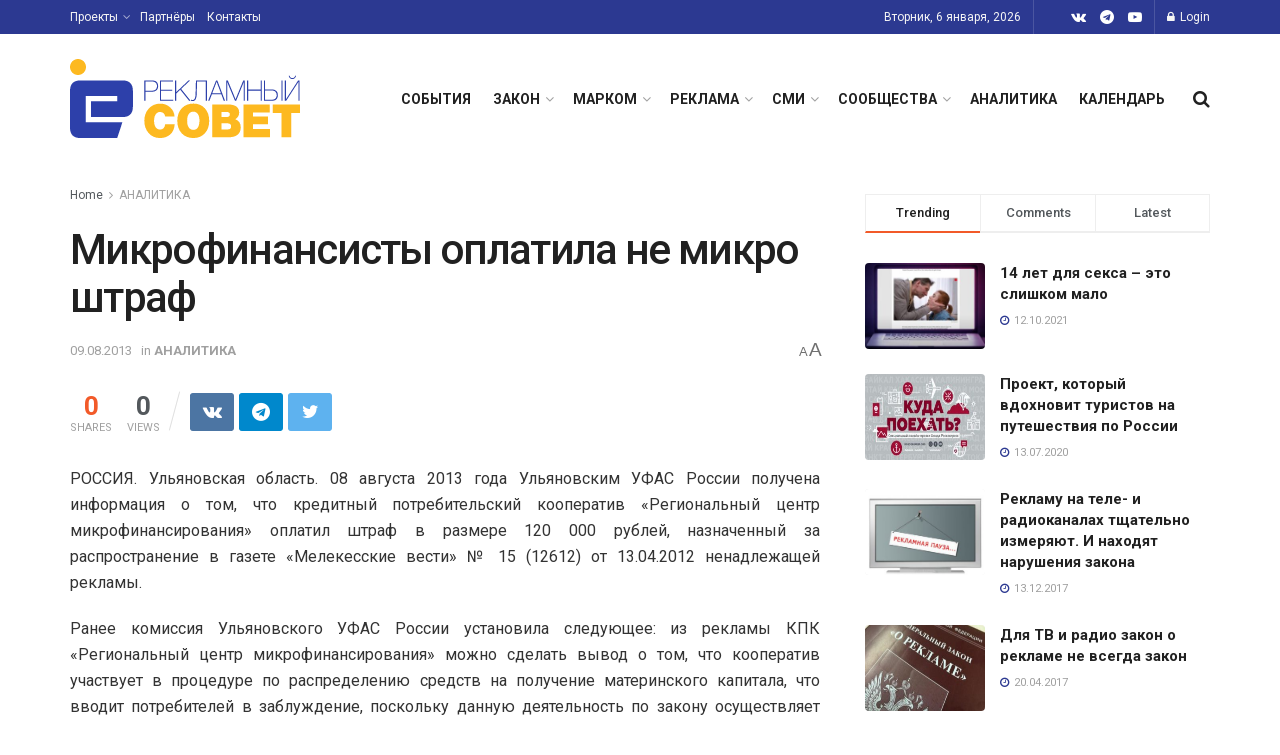

--- FILE ---
content_type: text/html; charset=UTF-8
request_url: https://sovetreklama.org/2013/08/mikrofinansisty-oplatila-ne-mikro-sht/
body_size: 34483
content:
<!doctype html>
<!--[if lt IE 7]> <html class="no-js lt-ie9 lt-ie8 lt-ie7" lang="ru-RU"> <![endif]-->
<!--[if IE 7]>    <html class="no-js lt-ie9 lt-ie8" lang="ru-RU"> <![endif]-->
<!--[if IE 8]>    <html class="no-js lt-ie9" lang="ru-RU"> <![endif]-->
<!--[if IE 9]>    <html class="no-js lt-ie10" lang="ru-RU"> <![endif]-->
<!--[if gt IE 8]><!--> <html class="no-js" lang="ru-RU"> <!--<![endif]-->
<head>
    <meta http-equiv="Content-Type" content="text/html; charset=UTF-8" />
    <meta name='viewport' content='width=device-width, initial-scale=1, user-scalable=yes' />
    <link rel="profile" href="http://gmpg.org/xfn/11" />
    <link rel="pingback" href="https://sovetreklama.org/xmlrpc.php" />
    <title>Микрофинансисты оплатила не микро штраф &#8211; Рекламный Совет</title>
<meta name='robots' content='max-image-preview:large' />
	<style>img:is([sizes="auto" i], [sizes^="auto," i]) { contain-intrinsic-size: 3000px 1500px }</style>
				<script type="text/javascript">
              var jnews_ajax_url = '/?ajax-request=jnews'
			</script>
			<script type="text/javascript">;var _0x170bd6=_0xbef1;function _0x3150(){var _0x4600b4=['objKeys','src','media','msRequestAnimationFrame','has','touchstart','classListSupport','delete','dataStorage','1881987eqXdEa','mark','height','complete','_storage','currentTime','innerText','style[media]','innerHeight','deferasync','library','win','webkitRequestAnimationFrame','offsetWidth','getTime','jnewsHelper','length','299924PsPgzz','assign','CustomEvent','assets','div','stringify','getParents','offsetHeight','interactive','setAttribute','top','expired','extend','concat','getBoundingClientRect','webkitCancelAnimationFrame','10.0.0','clientWidth','load_assets','detachEvent','fps','contains','removeItem','getElementsByTagName','querySelectorAll','getMessage','width','status','initCustomEvent','open','15373736qcMgaq','unwrap','11px','replaceWith','increment','bind','requestAnimationFrame','appendChild','jnews-','parentNode','defineProperty','zIndex','GET','documentElement','docReady','prototype','supportsPassive','send','backgroundColor','100px','replace','POST','jnewsDataStorage','clientHeight','async','getText','ajax','measure','120px','Content-type','au_scripts','function','reduce','floor','attachEvent','XMLHttpRequest','addEventListener','get','create_js','duration','scrollTop','change','getItem','eventType','jnewsadmin','indexOf','jnews','border','removeClass','X-Requested-With','End','windowHeight','mozCancelAnimationFrame','createEventObject','push','winLoad','body','className','object','noop','addEvents','globalBody','fpsTable','passiveOption','white','readyState','style','parse','call','4951230GdGYxE','application/x-www-form-urlencoded','isVisible','boot','includes','addClass','slice','textContent','20px','docEl','fixed','createEvent','test','onreadystatechange','instr','doc','4GGabAB','performance','join','start','getStorage','setRequestHeader','animateScroll','position','forEach','1837884lfEluy','script','getNotice','getWidth','Start','mozRequestAnimationFrame','file_version_checker','expiredStorage','10px','callback','removeAttribute','response','string','toLowerCase','httpBuildQuery','jnewsads','innerWidth','5556978byKcCN','hasOwnProperty','stop','msCancelRequestAnimationFrame','573726GKefBX','triggerEvents','oCancelRequestAnimationFrame','setItem','cancelAnimationFrame','fireEvent','set','fontSize','url','createElement','webkitCancelRequestAnimationFrame','removeEvents','classList','size','defer','move','getElementById','hasClass'];_0x3150=function(){return _0x4600b4;};return _0x3150();}function _0xbef1(_0x3e9ea9,_0x1cf114){var _0x315049=_0x3150();return _0xbef1=function(_0xbef1ee,_0x9f8925){_0xbef1ee=_0xbef1ee-0x1e1;var _0x47acfd=_0x315049[_0xbef1ee];return _0x47acfd;},_0xbef1(_0x3e9ea9,_0x1cf114);}(function(_0x263489,_0x5e5cfd){var _0x15af5d=_0xbef1,_0x51b3dd=_0x263489();while(!![]){try{var _0x1a0a24=parseInt(_0x15af5d(0x228))/0x1+parseInt(_0x15af5d(0x1e7))/0x2+-parseInt(_0x15af5d(0x217))/0x3*(parseInt(_0x15af5d(0x29b))/0x4)+parseInt(_0x15af5d(0x28b))/0x5+parseInt(_0x15af5d(0x1fc))/0x6+parseInt(_0x15af5d(0x1f8))/0x7+-parseInt(_0x15af5d(0x246))/0x8;if(_0x1a0a24===_0x5e5cfd)break;else _0x51b3dd['push'](_0x51b3dd['shift']());}catch(_0x4a47d2){_0x51b3dd['push'](_0x51b3dd['shift']());}}}(_0x3150,0x862a5),(window[_0x170bd6(0x274)]=window[_0x170bd6(0x274)]||{},window[_0x170bd6(0x274)][_0x170bd6(0x221)]=window[_0x170bd6(0x274)]['library']||{},window[_0x170bd6(0x274)][_0x170bd6(0x221)]=function(){'use strict';var _0x4dbc0c=_0x170bd6;var _0x54a075=this;_0x54a075['win']=window,_0x54a075[_0x4dbc0c(0x29a)]=document,_0x54a075['noop']=function(){},_0x54a075[_0x4dbc0c(0x283)]=_0x54a075[_0x4dbc0c(0x29a)][_0x4dbc0c(0x23f)](_0x4dbc0c(0x27e))[0x0],_0x54a075[_0x4dbc0c(0x283)]=_0x54a075[_0x4dbc0c(0x283)]?_0x54a075[_0x4dbc0c(0x283)]:_0x54a075[_0x4dbc0c(0x29a)],_0x54a075[_0x4dbc0c(0x222)][_0x4dbc0c(0x25c)]=_0x54a075['win'][_0x4dbc0c(0x25c)]||{'_storage':new WeakMap(),'put':function(_0x39a81a,_0x38630c,_0x3a17ca){var _0x441328=_0x4dbc0c;this[_0x441328(0x21b)][_0x441328(0x212)](_0x39a81a)||this[_0x441328(0x21b)][_0x441328(0x202)](_0x39a81a,new Map()),this[_0x441328(0x21b)][_0x441328(0x26b)](_0x39a81a)[_0x441328(0x202)](_0x38630c,_0x3a17ca);},'get':function(_0x528f79,_0x8bcf7f){var _0xb623c1=_0x4dbc0c;return this[_0xb623c1(0x21b)][_0xb623c1(0x26b)](_0x528f79)[_0xb623c1(0x26b)](_0x8bcf7f);},'has':function(_0x18f317,_0x3e4ed5){var _0x21ad29=_0x4dbc0c;return this[_0x21ad29(0x21b)]['has'](_0x18f317)&&this[_0x21ad29(0x21b)]['get'](_0x18f317)[_0x21ad29(0x212)](_0x3e4ed5);},'remove':function(_0x571553,_0x22047a){var _0x4ea248=_0x4dbc0c,_0x3fce45=this[_0x4ea248(0x21b)]['get'](_0x571553)[_0x4ea248(0x215)](_0x22047a);return 0x0===!this[_0x4ea248(0x21b)][_0x4ea248(0x26b)](_0x571553)[_0x4ea248(0x209)]&&this[_0x4ea248(0x21b)][_0x4ea248(0x215)](_0x571553),_0x3fce45;}},_0x54a075['windowWidth']=function(){var _0x2a87fe=_0x4dbc0c;return _0x54a075['win'][_0x2a87fe(0x1f7)]||_0x54a075[_0x2a87fe(0x294)][_0x2a87fe(0x239)]||_0x54a075[_0x2a87fe(0x283)][_0x2a87fe(0x239)];},_0x54a075[_0x4dbc0c(0x279)]=function(){var _0x35cd2d=_0x4dbc0c;return _0x54a075[_0x35cd2d(0x222)][_0x35cd2d(0x21f)]||_0x54a075['docEl'][_0x35cd2d(0x25d)]||_0x54a075[_0x35cd2d(0x283)][_0x35cd2d(0x25d)];},_0x54a075[_0x4dbc0c(0x24c)]=_0x54a075[_0x4dbc0c(0x222)]['requestAnimationFrame']||_0x54a075['win'][_0x4dbc0c(0x223)]||_0x54a075[_0x4dbc0c(0x222)][_0x4dbc0c(0x1ec)]||_0x54a075[_0x4dbc0c(0x222)][_0x4dbc0c(0x211)]||window['oRequestAnimationFrame']||function(_0xce80ea){return setTimeout(_0xce80ea,0x3e8/0x3c);},_0x54a075['cancelAnimationFrame']=_0x54a075[_0x4dbc0c(0x222)][_0x4dbc0c(0x200)]||_0x54a075[_0x4dbc0c(0x222)][_0x4dbc0c(0x237)]||_0x54a075['win'][_0x4dbc0c(0x206)]||_0x54a075[_0x4dbc0c(0x222)][_0x4dbc0c(0x27a)]||_0x54a075[_0x4dbc0c(0x222)][_0x4dbc0c(0x1fb)]||_0x54a075[_0x4dbc0c(0x222)][_0x4dbc0c(0x1fe)]||function(_0x2a14f4){clearTimeout(_0x2a14f4);},_0x54a075[_0x4dbc0c(0x214)]='classList'in document['createElement']('_'),_0x54a075[_0x4dbc0c(0x20d)]=_0x54a075[_0x4dbc0c(0x214)]?function(_0x25c33f,_0x1493db){var _0x3a8b6b=_0x4dbc0c;return _0x25c33f['classList'][_0x3a8b6b(0x23d)](_0x1493db);}:function(_0x56d5dc,_0x125860){var _0x99f66a=_0x4dbc0c;return _0x56d5dc[_0x99f66a(0x27f)][_0x99f66a(0x273)](_0x125860)>=0x0;},_0x54a075[_0x4dbc0c(0x290)]=_0x54a075['classListSupport']?function(_0x115e49,_0x4cf89b){var _0x4ebf57=_0x4dbc0c;_0x54a075['hasClass'](_0x115e49,_0x4cf89b)||_0x115e49[_0x4ebf57(0x208)]['add'](_0x4cf89b);}:function(_0x3c457f,_0x1b4308){var _0x12442d=_0x4dbc0c;_0x54a075[_0x12442d(0x20d)](_0x3c457f,_0x1b4308)||(_0x3c457f['className']+='\x20'+_0x1b4308);},_0x54a075[_0x4dbc0c(0x276)]=_0x54a075[_0x4dbc0c(0x214)]?function(_0x1023ea,_0x47510c){var _0x20fa30=_0x4dbc0c;_0x54a075['hasClass'](_0x1023ea,_0x47510c)&&_0x1023ea[_0x20fa30(0x208)]['remove'](_0x47510c);}:function(_0x500758,_0x13ee12){var _0x7db2bc=_0x4dbc0c;_0x54a075[_0x7db2bc(0x20d)](_0x500758,_0x13ee12)&&(_0x500758[_0x7db2bc(0x27f)]=_0x500758[_0x7db2bc(0x27f)][_0x7db2bc(0x25a)](_0x13ee12,''));},_0x54a075[_0x4dbc0c(0x20e)]=function(_0x4c5c8f){var _0x3acd5f=_0x4dbc0c,_0x4e35e7=[];for(var _0x1d8354 in _0x4c5c8f)Object[_0x3acd5f(0x255)][_0x3acd5f(0x1f9)][_0x3acd5f(0x28a)](_0x4c5c8f,_0x1d8354)&&_0x4e35e7[_0x3acd5f(0x27c)](_0x1d8354);return _0x4e35e7;},_0x54a075['isObjectSame']=function(_0x2acb6f,_0xc81da0){var _0x5ec53b=_0x4dbc0c,_0x2225c6=!0x0;return JSON[_0x5ec53b(0x22d)](_0x2acb6f)!==JSON['stringify'](_0xc81da0)&&(_0x2225c6=!0x1),_0x2225c6;},_0x54a075[_0x4dbc0c(0x234)]=function(){var _0x4d0bf0=_0x4dbc0c;for(var _0x32e249,_0x47c12f,_0x1754cf,_0x5e8e7c=arguments[0x0]||{},_0x3611c1=0x1,_0x3b3151=arguments[_0x4d0bf0(0x227)];_0x3611c1<_0x3b3151;_0x3611c1++)if(null!==(_0x32e249=arguments[_0x3611c1])){for(_0x47c12f in _0x32e249)_0x5e8e7c!==(_0x1754cf=_0x32e249[_0x47c12f])&&void 0x0!==_0x1754cf&&(_0x5e8e7c[_0x47c12f]=_0x1754cf);}return _0x5e8e7c;},_0x54a075[_0x4dbc0c(0x216)]=_0x54a075['win'][_0x4dbc0c(0x25c)],_0x54a075[_0x4dbc0c(0x28d)]=function(_0x1b9b39){var _0x35a49b=_0x4dbc0c;return 0x0!==_0x1b9b39['offsetWidth']&&0x0!==_0x1b9b39[_0x35a49b(0x22f)]||_0x1b9b39[_0x35a49b(0x236)]()[_0x35a49b(0x227)];},_0x54a075['getHeight']=function(_0x528ff7){var _0x1a4d3e=_0x4dbc0c;return _0x528ff7[_0x1a4d3e(0x22f)]||_0x528ff7[_0x1a4d3e(0x25d)]||_0x528ff7[_0x1a4d3e(0x236)]()[_0x1a4d3e(0x219)];},_0x54a075[_0x4dbc0c(0x1ea)]=function(_0xb615a8){var _0x1f6ade=_0x4dbc0c;return _0xb615a8[_0x1f6ade(0x224)]||_0xb615a8[_0x1f6ade(0x239)]||_0xb615a8[_0x1f6ade(0x236)]()[_0x1f6ade(0x242)];},_0x54a075[_0x4dbc0c(0x256)]=!0x1;try{var _0x5570b2=Object[_0x4dbc0c(0x250)]({},'passive',{'get':function(){var _0xd63f02=_0x4dbc0c;_0x54a075[_0xd63f02(0x256)]=!0x0;}});_0x4dbc0c(0x296)in _0x54a075[_0x4dbc0c(0x29a)]?_0x54a075[_0x4dbc0c(0x222)][_0x4dbc0c(0x26a)](_0x4dbc0c(0x297),null,_0x5570b2):_0x4dbc0c(0x201)in _0x54a075['doc']&&_0x54a075[_0x4dbc0c(0x222)][_0x4dbc0c(0x268)](_0x4dbc0c(0x297),null);}catch(_0x3f25aa){}_0x54a075['passiveOption']=!!_0x54a075[_0x4dbc0c(0x256)]&&{'passive':!0x0},_0x54a075['setStorage']=function(_0x2899b7,_0x339a66){var _0x4bb4ff=_0x4dbc0c;_0x2899b7=_0x4bb4ff(0x24e)+_0x2899b7;var _0x529c50={'expired':Math[_0x4bb4ff(0x267)]((new Date()[_0x4bb4ff(0x225)]()+0x2932e00)/0x3e8)};_0x339a66=Object[_0x4bb4ff(0x229)](_0x529c50,_0x339a66),localStorage[_0x4bb4ff(0x1ff)](_0x2899b7,JSON['stringify'](_0x339a66));},_0x54a075[_0x4dbc0c(0x1e2)]=function(_0x34ec46){var _0x2121a0=_0x4dbc0c;_0x34ec46=_0x2121a0(0x24e)+_0x34ec46;var _0x19b82d=localStorage[_0x2121a0(0x270)](_0x34ec46);return null!==_0x19b82d&&0x0<_0x19b82d[_0x2121a0(0x227)]?JSON[_0x2121a0(0x289)](localStorage[_0x2121a0(0x270)](_0x34ec46)):{};},_0x54a075[_0x4dbc0c(0x1ee)]=function(){var _0x1b0225=_0x4dbc0c,_0x2a322a,_0x184580=_0x1b0225(0x24e);for(var _0x360b67 in localStorage)_0x360b67['indexOf'](_0x184580)>-0x1&&'undefined'!==(_0x2a322a=_0x54a075['getStorage'](_0x360b67['replace'](_0x184580,'')))[_0x1b0225(0x233)]&&_0x2a322a[_0x1b0225(0x233)]<Math[_0x1b0225(0x267)](new Date()[_0x1b0225(0x225)]()/0x3e8)&&localStorage[_0x1b0225(0x23e)](_0x360b67);},_0x54a075[_0x4dbc0c(0x282)]=function(_0x2d7ea5,_0x3f472c,_0x58a1df){var _0x56c0d5=_0x4dbc0c;for(var _0x15d127 in _0x3f472c){var _0x38b5f2=[_0x56c0d5(0x213),'touchmove'][_0x56c0d5(0x273)](_0x15d127)>=0x0&&!_0x58a1df&&_0x54a075[_0x56c0d5(0x285)];_0x56c0d5(0x296)in _0x54a075['doc']?_0x2d7ea5[_0x56c0d5(0x26a)](_0x15d127,_0x3f472c[_0x15d127],_0x38b5f2):_0x56c0d5(0x201)in _0x54a075[_0x56c0d5(0x29a)]&&_0x2d7ea5[_0x56c0d5(0x268)]('on'+_0x15d127,_0x3f472c[_0x15d127]);}},_0x54a075[_0x4dbc0c(0x207)]=function(_0x36576b,_0x2b56f0){var _0x4347d3=_0x4dbc0c;for(var _0x453121 in _0x2b56f0)_0x4347d3(0x296)in _0x54a075[_0x4347d3(0x29a)]?_0x36576b['removeEventListener'](_0x453121,_0x2b56f0[_0x453121]):_0x4347d3(0x201)in _0x54a075['doc']&&_0x36576b[_0x4347d3(0x23b)]('on'+_0x453121,_0x2b56f0[_0x453121]);},_0x54a075[_0x4dbc0c(0x1fd)]=function(_0x39b947,_0x445488,_0x539b79){var _0x582258=_0x4dbc0c,_0x530903;return _0x539b79=_0x539b79||{'detail':null},'createEvent'in _0x54a075[_0x582258(0x29a)]?(!(_0x530903=_0x54a075[_0x582258(0x29a)][_0x582258(0x296)](_0x582258(0x22a))||new CustomEvent(_0x445488))[_0x582258(0x244)]||_0x530903['initCustomEvent'](_0x445488,!0x0,!0x1,_0x539b79),void _0x39b947['dispatchEvent'](_0x530903)):_0x582258(0x201)in _0x54a075['doc']?((_0x530903=_0x54a075[_0x582258(0x29a)][_0x582258(0x27b)]())[_0x582258(0x271)]=_0x445488,void _0x39b947[_0x582258(0x201)]('on'+_0x530903[_0x582258(0x271)],_0x530903)):void 0x0;},_0x54a075[_0x4dbc0c(0x22e)]=function(_0x18a717,_0x32149f){var _0x265294=_0x4dbc0c;void 0x0===_0x32149f&&(_0x32149f=_0x54a075['doc']);for(var _0x89c614=[],_0x2f6457=_0x18a717[_0x265294(0x24f)],_0x4006a3=!0x1;!_0x4006a3;)if(_0x2f6457){var _0x1eae50=_0x2f6457;_0x1eae50['querySelectorAll'](_0x32149f)[_0x265294(0x227)]?_0x4006a3=!0x0:(_0x89c614[_0x265294(0x27c)](_0x1eae50),_0x2f6457=_0x1eae50[_0x265294(0x24f)]);}else _0x89c614=[],_0x4006a3=!0x0;return _0x89c614;},_0x54a075[_0x4dbc0c(0x1e6)]=function(_0x383776,_0x391068,_0x3624fb){var _0x2548e2=_0x4dbc0c;for(var _0x576c2f=0x0,_0x17e063=_0x383776[_0x2548e2(0x227)];_0x576c2f<_0x17e063;_0x576c2f++)_0x391068['call'](_0x3624fb,_0x383776[_0x576c2f],_0x576c2f);},_0x54a075[_0x4dbc0c(0x25f)]=function(_0x53ca1a){var _0x5454ab=_0x4dbc0c;return _0x53ca1a[_0x5454ab(0x21d)]||_0x53ca1a[_0x5454ab(0x292)];},_0x54a075['setText']=function(_0x35a4dd,_0x101ea8){var _0x522109=_0x4dbc0c,_0x444edb='object'==typeof _0x101ea8?_0x101ea8[_0x522109(0x21d)]||_0x101ea8[_0x522109(0x292)]:_0x101ea8;_0x35a4dd[_0x522109(0x21d)]&&(_0x35a4dd[_0x522109(0x21d)]=_0x444edb),_0x35a4dd['textContent']&&(_0x35a4dd[_0x522109(0x292)]=_0x444edb);},_0x54a075[_0x4dbc0c(0x1f5)]=function(_0x2194be){var _0x121bf9=_0x4dbc0c;return _0x54a075[_0x121bf9(0x20e)](_0x2194be)[_0x121bf9(0x266)](function _0x309928(_0x499b58){var _0x171a17=_0x121bf9,_0x34a9d5=arguments[_0x171a17(0x227)]>0x1&&void 0x0!==arguments[0x1]?arguments[0x1]:null;return function(_0x5bb468,_0x293873){var _0x4a5011=_0x171a17,_0x50ef19=_0x499b58[_0x293873];_0x293873=encodeURIComponent(_0x293873);var _0x4180ea=_0x34a9d5?''[_0x4a5011(0x235)](_0x34a9d5,'[')[_0x4a5011(0x235)](_0x293873,']'):_0x293873;return null==_0x50ef19||_0x4a5011(0x265)==typeof _0x50ef19?(_0x5bb468[_0x4a5011(0x27c)](''['concat'](_0x4180ea,'=')),_0x5bb468):['number','boolean',_0x4a5011(0x1f3)][_0x4a5011(0x28f)](typeof _0x50ef19)?(_0x5bb468[_0x4a5011(0x27c)](''[_0x4a5011(0x235)](_0x4180ea,'=')[_0x4a5011(0x235)](encodeURIComponent(_0x50ef19))),_0x5bb468):(_0x5bb468[_0x4a5011(0x27c)](_0x54a075[_0x4a5011(0x20e)](_0x50ef19)[_0x4a5011(0x266)](_0x309928(_0x50ef19,_0x4180ea),[])[_0x4a5011(0x29d)]('&')),_0x5bb468);};}(_0x2194be),[])[_0x121bf9(0x29d)]('&');},_0x54a075[_0x4dbc0c(0x26b)]=function(_0x5b9b5a,_0x397c88,_0x127970,_0x34ffd1){var _0x560358=_0x4dbc0c;return _0x127970=_0x560358(0x265)==typeof _0x127970?_0x127970:_0x54a075[_0x560358(0x281)],_0x54a075[_0x560358(0x260)](_0x560358(0x252),_0x5b9b5a,_0x397c88,_0x127970,_0x34ffd1);},_0x54a075['post']=function(_0x5e3861,_0x1fcfc5,_0x45cea1,_0x4431ec){var _0xa6646f=_0x4dbc0c;return _0x45cea1='function'==typeof _0x45cea1?_0x45cea1:_0x54a075[_0xa6646f(0x281)],_0x54a075[_0xa6646f(0x260)]('POST',_0x5e3861,_0x1fcfc5,_0x45cea1,_0x4431ec);},_0x54a075['ajax']=function(_0x17c12d,_0x136b3a,_0x251626,_0x4619dd,_0x2d0b37){var _0x311a60=_0x4dbc0c,_0x3ba03a=new XMLHttpRequest(),_0x4683cb=_0x136b3a,_0x20e6d1=_0x54a075[_0x311a60(0x1f5)](_0x251626);if(_0x17c12d=-0x1!=['GET',_0x311a60(0x25b)][_0x311a60(0x273)](_0x17c12d)?_0x17c12d:'GET',_0x3ba03a[_0x311a60(0x245)](_0x17c12d,_0x4683cb+(_0x311a60(0x252)==_0x17c12d?'?'+_0x20e6d1:''),!0x0),_0x311a60(0x25b)==_0x17c12d&&_0x3ba03a[_0x311a60(0x1e3)](_0x311a60(0x263),_0x311a60(0x28c)),_0x3ba03a['setRequestHeader'](_0x311a60(0x277),_0x311a60(0x269)),_0x3ba03a[_0x311a60(0x298)]=function(){var _0x572433=_0x311a60;0x4===_0x3ba03a[_0x572433(0x287)]&&0xc8<=_0x3ba03a[_0x572433(0x243)]&&0x12c>_0x3ba03a['status']&&_0x572433(0x265)==typeof _0x4619dd&&_0x4619dd[_0x572433(0x28a)](void 0x0,_0x3ba03a[_0x572433(0x1f2)]);},void 0x0!==_0x2d0b37&&!_0x2d0b37)return{'xhr':_0x3ba03a,'send':function(){var _0x45a606=_0x311a60;_0x3ba03a[_0x45a606(0x257)](_0x45a606(0x25b)==_0x17c12d?_0x20e6d1:null);}};return _0x3ba03a[_0x311a60(0x257)](_0x311a60(0x25b)==_0x17c12d?_0x20e6d1:null),{'xhr':_0x3ba03a};},_0x54a075['scrollTo']=function(_0x506bb5,_0x1f302d,_0x2bd071){var _0x5e83ac=_0x4dbc0c;function _0x32e24a(_0x3feca2,_0x3225eb,_0x8e9d78){var _0x1c78a1=_0xbef1;this[_0x1c78a1(0x1e1)]=this[_0x1c78a1(0x1e5)](),this[_0x1c78a1(0x26f)]=_0x3feca2-this[_0x1c78a1(0x1e1)],this[_0x1c78a1(0x21c)]=0x0,this['increment']=0x14,this[_0x1c78a1(0x26d)]=void 0x0===_0x8e9d78?0x1f4:_0x8e9d78,this['callback']=_0x3225eb,this['finish']=!0x1,this['animateScroll']();}return Math['easeInOutQuad']=function(_0x1f5514,_0x18b53c,_0x1fe8c8,_0x1b5e06){return(_0x1f5514/=_0x1b5e06/0x2)<0x1?_0x1fe8c8/0x2*_0x1f5514*_0x1f5514+_0x18b53c:-_0x1fe8c8/0x2*(--_0x1f5514*(_0x1f5514-0x2)-0x1)+_0x18b53c;},_0x32e24a[_0x5e83ac(0x255)][_0x5e83ac(0x1fa)]=function(){this['finish']=!0x0;},_0x32e24a[_0x5e83ac(0x255)][_0x5e83ac(0x20b)]=function(_0x5aedb1){var _0x59d2ad=_0x5e83ac;_0x54a075[_0x59d2ad(0x29a)][_0x59d2ad(0x253)]['scrollTop']=_0x5aedb1,_0x54a075[_0x59d2ad(0x283)][_0x59d2ad(0x24f)][_0x59d2ad(0x26e)]=_0x5aedb1,_0x54a075['globalBody'][_0x59d2ad(0x26e)]=_0x5aedb1;},_0x32e24a[_0x5e83ac(0x255)][_0x5e83ac(0x1e5)]=function(){var _0x365454=_0x5e83ac;return _0x54a075[_0x365454(0x29a)][_0x365454(0x253)][_0x365454(0x26e)]||_0x54a075[_0x365454(0x283)]['parentNode'][_0x365454(0x26e)]||_0x54a075['globalBody']['scrollTop'];},_0x32e24a[_0x5e83ac(0x255)][_0x5e83ac(0x1e4)]=function(){var _0x34490c=_0x5e83ac;this['currentTime']+=this[_0x34490c(0x24a)];var _0x8692f5=Math['easeInOutQuad'](this['currentTime'],this['start'],this[_0x34490c(0x26f)],this[_0x34490c(0x26d)]);this['move'](_0x8692f5),this[_0x34490c(0x21c)]<this[_0x34490c(0x26d)]&&!this['finish']?_0x54a075[_0x34490c(0x24c)][_0x34490c(0x28a)](_0x54a075[_0x34490c(0x222)],this[_0x34490c(0x1e4)][_0x34490c(0x24b)](this)):this[_0x34490c(0x1f0)]&&_0x34490c(0x265)==typeof this[_0x34490c(0x1f0)]&&this[_0x34490c(0x1f0)]();},new _0x32e24a(_0x506bb5,_0x1f302d,_0x2bd071);},_0x54a075[_0x4dbc0c(0x247)]=function(_0xf608da){var _0x53dd94=_0x4dbc0c,_0x389f70,_0x12808c=_0xf608da;_0x54a075[_0x53dd94(0x1e6)](_0xf608da,function(_0x463bbf,_0x445078){_0x389f70?_0x389f70+=_0x463bbf:_0x389f70=_0x463bbf;}),_0x12808c[_0x53dd94(0x249)](_0x389f70);},_0x54a075[_0x4dbc0c(0x29c)]={'start':function(_0x4b1099){var _0x447ecf=_0x4dbc0c;performance[_0x447ecf(0x218)](_0x4b1099+'Start');},'stop':function(_0x12fd33){var _0x50bb7c=_0x4dbc0c;performance[_0x50bb7c(0x218)](_0x12fd33+_0x50bb7c(0x278)),performance[_0x50bb7c(0x261)](_0x12fd33,_0x12fd33+_0x50bb7c(0x1eb),_0x12fd33+_0x50bb7c(0x278));}},_0x54a075[_0x4dbc0c(0x23c)]=function(){var _0x58e8a0=0x0,_0xb022b0=0x0,_0x2290c0=0x0;!(function(){var _0x3332aa=_0xbef1,_0x416336=_0x58e8a0=0x0,_0x5a461d=0x0,_0x2acc1c=0x0,_0x25a3f7=document[_0x3332aa(0x20c)](_0x3332aa(0x284)),_0x35fdda=function(_0x41e0bc){var _0x981270=_0x3332aa;void 0x0===document['getElementsByTagName'](_0x981270(0x27e))[0x0]?_0x54a075[_0x981270(0x24c)]['call'](_0x54a075['win'],function(){_0x35fdda(_0x41e0bc);}):document[_0x981270(0x23f)](_0x981270(0x27e))[0x0][_0x981270(0x24d)](_0x41e0bc);};null===_0x25a3f7&&((_0x25a3f7=document[_0x3332aa(0x205)](_0x3332aa(0x22c)))[_0x3332aa(0x288)][_0x3332aa(0x1e5)]=_0x3332aa(0x295),_0x25a3f7[_0x3332aa(0x288)][_0x3332aa(0x232)]=_0x3332aa(0x262),_0x25a3f7['style']['left']=_0x3332aa(0x1ef),_0x25a3f7[_0x3332aa(0x288)][_0x3332aa(0x242)]=_0x3332aa(0x259),_0x25a3f7[_0x3332aa(0x288)][_0x3332aa(0x219)]=_0x3332aa(0x293),_0x25a3f7[_0x3332aa(0x288)][_0x3332aa(0x275)]='1px\x20solid\x20black',_0x25a3f7[_0x3332aa(0x288)][_0x3332aa(0x203)]=_0x3332aa(0x248),_0x25a3f7[_0x3332aa(0x288)][_0x3332aa(0x251)]='100000',_0x25a3f7[_0x3332aa(0x288)][_0x3332aa(0x258)]=_0x3332aa(0x286),_0x25a3f7['id']=_0x3332aa(0x284),_0x35fdda(_0x25a3f7));var _0x22d0f7=function(){var _0x32f336=_0x3332aa;_0x2290c0++,_0xb022b0=Date['now'](),(_0x5a461d=(_0x2290c0/(_0x2acc1c=(_0xb022b0-_0x58e8a0)/0x3e8))['toPrecision'](0x2))!=_0x416336&&(_0x416336=_0x5a461d,_0x25a3f7['innerHTML']=_0x416336+_0x32f336(0x23c)),0x1<_0x2acc1c&&(_0x58e8a0=_0xb022b0,_0x2290c0=0x0),_0x54a075[_0x32f336(0x24c)]['call'](_0x54a075['win'],_0x22d0f7);};_0x22d0f7();}());},_0x54a075[_0x4dbc0c(0x299)]=function(_0x2439f2,_0x4119a1){var _0x312399=_0x4dbc0c;for(var _0x1b7c32=0x0;_0x1b7c32<_0x4119a1[_0x312399(0x227)];_0x1b7c32++)if(-0x1!==_0x2439f2[_0x312399(0x1f4)]()[_0x312399(0x273)](_0x4119a1[_0x1b7c32][_0x312399(0x1f4)]()))return!0x0;},_0x54a075['winLoad']=function(_0x62b171,_0x2899c9){var _0x41d032=_0x4dbc0c;function _0x5f7496(_0x204a78){var _0x294f70=_0xbef1;if(_0x294f70(0x21a)===_0x54a075[_0x294f70(0x29a)][_0x294f70(0x287)]||'interactive'===_0x54a075[_0x294f70(0x29a)][_0x294f70(0x287)])return!_0x204a78||_0x2899c9?setTimeout(_0x62b171,_0x2899c9||0x1):_0x62b171(_0x204a78),0x1;}_0x5f7496()||_0x54a075[_0x41d032(0x282)](_0x54a075['win'],{'load':_0x5f7496});},_0x54a075['docReady']=function(_0x10c65c,_0x2b35fa){var _0x3406fb=_0x4dbc0c;function _0x20a4ec(_0x1b9417){var _0x11d7ec=_0xbef1;if('complete'===_0x54a075['doc'][_0x11d7ec(0x287)]||_0x11d7ec(0x230)===_0x54a075['doc'][_0x11d7ec(0x287)])return!_0x1b9417||_0x2b35fa?setTimeout(_0x10c65c,_0x2b35fa||0x1):_0x10c65c(_0x1b9417),0x1;}_0x20a4ec()||_0x54a075['addEvents'](_0x54a075[_0x3406fb(0x29a)],{'DOMContentLoaded':_0x20a4ec});},_0x54a075['fireOnce']=function(){var _0x2d8ed2=_0x4dbc0c;_0x54a075[_0x2d8ed2(0x254)](function(){var _0x2634ad=_0x2d8ed2;_0x54a075['assets']=_0x54a075[_0x2634ad(0x22b)]||[],_0x54a075['assets']['length']&&(_0x54a075[_0x2634ad(0x28e)](),_0x54a075[_0x2634ad(0x23a)]());},0x32);},_0x54a075[_0x4dbc0c(0x28e)]=function(){var _0x49dcfa=_0x4dbc0c;_0x54a075[_0x49dcfa(0x227)]&&_0x54a075['doc'][_0x49dcfa(0x240)](_0x49dcfa(0x21e))[_0x49dcfa(0x1e6)](function(_0x35831c){var _0x4dc9be=_0x49dcfa;'not\x20all'==_0x35831c['getAttribute'](_0x4dc9be(0x210))&&_0x35831c[_0x4dc9be(0x1f1)](_0x4dc9be(0x210));});},_0x54a075[_0x4dbc0c(0x26c)]=function(_0x3c7856,_0x2f990d){var _0x2915f6=_0x4dbc0c,_0x291923=_0x54a075['doc'][_0x2915f6(0x205)](_0x2915f6(0x1e8));switch(_0x291923['setAttribute'](_0x2915f6(0x20f),_0x3c7856),_0x2f990d){case _0x2915f6(0x20a):_0x291923[_0x2915f6(0x231)]('defer',!0x0);break;case _0x2915f6(0x25e):_0x291923['setAttribute']('async',!0x0);break;case _0x2915f6(0x220):_0x291923[_0x2915f6(0x231)]('defer',!0x0),_0x291923[_0x2915f6(0x231)]('async',!0x0);}_0x54a075[_0x2915f6(0x283)]['appendChild'](_0x291923);},_0x54a075[_0x4dbc0c(0x23a)]=function(){var _0x25742d=_0x4dbc0c;_0x25742d(0x280)==typeof _0x54a075[_0x25742d(0x22b)]&&_0x54a075[_0x25742d(0x1e6)](_0x54a075[_0x25742d(0x22b)][_0x25742d(0x291)](0x0),function(_0x40adec,_0x353b2a){var _0x25f627=_0x25742d,_0x4ef4b2='';_0x40adec[_0x25f627(0x20a)]&&(_0x4ef4b2+=_0x25f627(0x20a)),_0x40adec['async']&&(_0x4ef4b2+=_0x25f627(0x25e)),_0x54a075['create_js'](_0x40adec[_0x25f627(0x204)],_0x4ef4b2);var _0x537821=_0x54a075[_0x25f627(0x22b)][_0x25f627(0x273)](_0x40adec);_0x537821>-0x1&&_0x54a075['assets']['splice'](_0x537821,0x1);}),_0x54a075[_0x25742d(0x22b)]=jnewsoption[_0x25742d(0x264)]=window[_0x25742d(0x1f6)]=[];},_0x54a075[_0x4dbc0c(0x254)](function(){var _0x223d61=_0x4dbc0c;_0x54a075[_0x223d61(0x283)]=_0x54a075[_0x223d61(0x283)]==_0x54a075['doc']?_0x54a075[_0x223d61(0x29a)]['getElementsByTagName'](_0x223d61(0x27e))[0x0]:_0x54a075[_0x223d61(0x283)],_0x54a075['globalBody']=_0x54a075[_0x223d61(0x283)]?_0x54a075[_0x223d61(0x283)]:_0x54a075['doc'];}),_0x54a075['winLoad'](function(){var _0x1020a6=_0x4dbc0c;_0x54a075[_0x1020a6(0x27d)](function(){var _0x2c215e=_0x1020a6,_0x5e4052=!0x1;if(void 0x0!==window[_0x2c215e(0x272)]){if(void 0x0!==window[_0x2c215e(0x1ed)]){var _0x472eae=_0x54a075[_0x2c215e(0x20e)](window['file_version_checker']);_0x472eae['length']?_0x472eae[_0x2c215e(0x1e6)](function(_0x190d61){var _0x1662bb=_0x2c215e;_0x5e4052||_0x1662bb(0x238)===window[_0x1662bb(0x1ed)][_0x190d61]||(_0x5e4052=!0x0);}):_0x5e4052=!0x0;}else _0x5e4052=!0x0;}_0x5e4052&&(window[_0x2c215e(0x226)][_0x2c215e(0x241)](),window['jnewsHelper'][_0x2c215e(0x1e9)]());},0x9c4);});},window[_0x170bd6(0x274)]['library']=new window[(_0x170bd6(0x274))][(_0x170bd6(0x221))]()));</script><link rel='dns-prefetch' href='//fonts.googleapis.com' />
<link rel='preconnect' href='https://fonts.gstatic.com' />
<link rel="alternate" type="application/rss+xml" title="Рекламный Совет &raquo; Лента" href="https://sovetreklama.org/feed/" />
<script type="text/javascript">
/* <![CDATA[ */
window._wpemojiSettings = {"baseUrl":"https:\/\/s.w.org\/images\/core\/emoji\/15.0.3\/72x72\/","ext":".png","svgUrl":"https:\/\/s.w.org\/images\/core\/emoji\/15.0.3\/svg\/","svgExt":".svg","source":{"concatemoji":"https:\/\/sovetreklama.org\/wp-includes\/js\/wp-emoji-release.min.js?ver=6.7.4"}};
/*! This file is auto-generated */
!function(i,n){var o,s,e;function c(e){try{var t={supportTests:e,timestamp:(new Date).valueOf()};sessionStorage.setItem(o,JSON.stringify(t))}catch(e){}}function p(e,t,n){e.clearRect(0,0,e.canvas.width,e.canvas.height),e.fillText(t,0,0);var t=new Uint32Array(e.getImageData(0,0,e.canvas.width,e.canvas.height).data),r=(e.clearRect(0,0,e.canvas.width,e.canvas.height),e.fillText(n,0,0),new Uint32Array(e.getImageData(0,0,e.canvas.width,e.canvas.height).data));return t.every(function(e,t){return e===r[t]})}function u(e,t,n){switch(t){case"flag":return n(e,"\ud83c\udff3\ufe0f\u200d\u26a7\ufe0f","\ud83c\udff3\ufe0f\u200b\u26a7\ufe0f")?!1:!n(e,"\ud83c\uddfa\ud83c\uddf3","\ud83c\uddfa\u200b\ud83c\uddf3")&&!n(e,"\ud83c\udff4\udb40\udc67\udb40\udc62\udb40\udc65\udb40\udc6e\udb40\udc67\udb40\udc7f","\ud83c\udff4\u200b\udb40\udc67\u200b\udb40\udc62\u200b\udb40\udc65\u200b\udb40\udc6e\u200b\udb40\udc67\u200b\udb40\udc7f");case"emoji":return!n(e,"\ud83d\udc26\u200d\u2b1b","\ud83d\udc26\u200b\u2b1b")}return!1}function f(e,t,n){var r="undefined"!=typeof WorkerGlobalScope&&self instanceof WorkerGlobalScope?new OffscreenCanvas(300,150):i.createElement("canvas"),a=r.getContext("2d",{willReadFrequently:!0}),o=(a.textBaseline="top",a.font="600 32px Arial",{});return e.forEach(function(e){o[e]=t(a,e,n)}),o}function t(e){var t=i.createElement("script");t.src=e,t.defer=!0,i.head.appendChild(t)}"undefined"!=typeof Promise&&(o="wpEmojiSettingsSupports",s=["flag","emoji"],n.supports={everything:!0,everythingExceptFlag:!0},e=new Promise(function(e){i.addEventListener("DOMContentLoaded",e,{once:!0})}),new Promise(function(t){var n=function(){try{var e=JSON.parse(sessionStorage.getItem(o));if("object"==typeof e&&"number"==typeof e.timestamp&&(new Date).valueOf()<e.timestamp+604800&&"object"==typeof e.supportTests)return e.supportTests}catch(e){}return null}();if(!n){if("undefined"!=typeof Worker&&"undefined"!=typeof OffscreenCanvas&&"undefined"!=typeof URL&&URL.createObjectURL&&"undefined"!=typeof Blob)try{var e="postMessage("+f.toString()+"("+[JSON.stringify(s),u.toString(),p.toString()].join(",")+"));",r=new Blob([e],{type:"text/javascript"}),a=new Worker(URL.createObjectURL(r),{name:"wpTestEmojiSupports"});return void(a.onmessage=function(e){c(n=e.data),a.terminate(),t(n)})}catch(e){}c(n=f(s,u,p))}t(n)}).then(function(e){for(var t in e)n.supports[t]=e[t],n.supports.everything=n.supports.everything&&n.supports[t],"flag"!==t&&(n.supports.everythingExceptFlag=n.supports.everythingExceptFlag&&n.supports[t]);n.supports.everythingExceptFlag=n.supports.everythingExceptFlag&&!n.supports.flag,n.DOMReady=!1,n.readyCallback=function(){n.DOMReady=!0}}).then(function(){return e}).then(function(){var e;n.supports.everything||(n.readyCallback(),(e=n.source||{}).concatemoji?t(e.concatemoji):e.wpemoji&&e.twemoji&&(t(e.twemoji),t(e.wpemoji)))}))}((window,document),window._wpemojiSettings);
/* ]]> */
</script>
<style id='wp-emoji-styles-inline-css' type='text/css'>

	img.wp-smiley, img.emoji {
		display: inline !important;
		border: none !important;
		box-shadow: none !important;
		height: 1em !important;
		width: 1em !important;
		margin: 0 0.07em !important;
		vertical-align: -0.1em !important;
		background: none !important;
		padding: 0 !important;
	}
</style>
<link rel='stylesheet' id='wp-block-library-css' href='https://sovetreklama.org/wp-includes/css/dist/block-library/style.min.css?ver=6.7.4' type='text/css' media='all' />
<style id='classic-theme-styles-inline-css' type='text/css'>
/*! This file is auto-generated */
.wp-block-button__link{color:#fff;background-color:#32373c;border-radius:9999px;box-shadow:none;text-decoration:none;padding:calc(.667em + 2px) calc(1.333em + 2px);font-size:1.125em}.wp-block-file__button{background:#32373c;color:#fff;text-decoration:none}
</style>
<style id='global-styles-inline-css' type='text/css'>
:root{--wp--preset--aspect-ratio--square: 1;--wp--preset--aspect-ratio--4-3: 4/3;--wp--preset--aspect-ratio--3-4: 3/4;--wp--preset--aspect-ratio--3-2: 3/2;--wp--preset--aspect-ratio--2-3: 2/3;--wp--preset--aspect-ratio--16-9: 16/9;--wp--preset--aspect-ratio--9-16: 9/16;--wp--preset--color--black: #000000;--wp--preset--color--cyan-bluish-gray: #abb8c3;--wp--preset--color--white: #ffffff;--wp--preset--color--pale-pink: #f78da7;--wp--preset--color--vivid-red: #cf2e2e;--wp--preset--color--luminous-vivid-orange: #ff6900;--wp--preset--color--luminous-vivid-amber: #fcb900;--wp--preset--color--light-green-cyan: #7bdcb5;--wp--preset--color--vivid-green-cyan: #00d084;--wp--preset--color--pale-cyan-blue: #8ed1fc;--wp--preset--color--vivid-cyan-blue: #0693e3;--wp--preset--color--vivid-purple: #9b51e0;--wp--preset--gradient--vivid-cyan-blue-to-vivid-purple: linear-gradient(135deg,rgba(6,147,227,1) 0%,rgb(155,81,224) 100%);--wp--preset--gradient--light-green-cyan-to-vivid-green-cyan: linear-gradient(135deg,rgb(122,220,180) 0%,rgb(0,208,130) 100%);--wp--preset--gradient--luminous-vivid-amber-to-luminous-vivid-orange: linear-gradient(135deg,rgba(252,185,0,1) 0%,rgba(255,105,0,1) 100%);--wp--preset--gradient--luminous-vivid-orange-to-vivid-red: linear-gradient(135deg,rgba(255,105,0,1) 0%,rgb(207,46,46) 100%);--wp--preset--gradient--very-light-gray-to-cyan-bluish-gray: linear-gradient(135deg,rgb(238,238,238) 0%,rgb(169,184,195) 100%);--wp--preset--gradient--cool-to-warm-spectrum: linear-gradient(135deg,rgb(74,234,220) 0%,rgb(151,120,209) 20%,rgb(207,42,186) 40%,rgb(238,44,130) 60%,rgb(251,105,98) 80%,rgb(254,248,76) 100%);--wp--preset--gradient--blush-light-purple: linear-gradient(135deg,rgb(255,206,236) 0%,rgb(152,150,240) 100%);--wp--preset--gradient--blush-bordeaux: linear-gradient(135deg,rgb(254,205,165) 0%,rgb(254,45,45) 50%,rgb(107,0,62) 100%);--wp--preset--gradient--luminous-dusk: linear-gradient(135deg,rgb(255,203,112) 0%,rgb(199,81,192) 50%,rgb(65,88,208) 100%);--wp--preset--gradient--pale-ocean: linear-gradient(135deg,rgb(255,245,203) 0%,rgb(182,227,212) 50%,rgb(51,167,181) 100%);--wp--preset--gradient--electric-grass: linear-gradient(135deg,rgb(202,248,128) 0%,rgb(113,206,126) 100%);--wp--preset--gradient--midnight: linear-gradient(135deg,rgb(2,3,129) 0%,rgb(40,116,252) 100%);--wp--preset--font-size--small: 13px;--wp--preset--font-size--medium: 20px;--wp--preset--font-size--large: 36px;--wp--preset--font-size--x-large: 42px;--wp--preset--spacing--20: 0.44rem;--wp--preset--spacing--30: 0.67rem;--wp--preset--spacing--40: 1rem;--wp--preset--spacing--50: 1.5rem;--wp--preset--spacing--60: 2.25rem;--wp--preset--spacing--70: 3.38rem;--wp--preset--spacing--80: 5.06rem;--wp--preset--shadow--natural: 6px 6px 9px rgba(0, 0, 0, 0.2);--wp--preset--shadow--deep: 12px 12px 50px rgba(0, 0, 0, 0.4);--wp--preset--shadow--sharp: 6px 6px 0px rgba(0, 0, 0, 0.2);--wp--preset--shadow--outlined: 6px 6px 0px -3px rgba(255, 255, 255, 1), 6px 6px rgba(0, 0, 0, 1);--wp--preset--shadow--crisp: 6px 6px 0px rgba(0, 0, 0, 1);}:where(.is-layout-flex){gap: 0.5em;}:where(.is-layout-grid){gap: 0.5em;}body .is-layout-flex{display: flex;}.is-layout-flex{flex-wrap: wrap;align-items: center;}.is-layout-flex > :is(*, div){margin: 0;}body .is-layout-grid{display: grid;}.is-layout-grid > :is(*, div){margin: 0;}:where(.wp-block-columns.is-layout-flex){gap: 2em;}:where(.wp-block-columns.is-layout-grid){gap: 2em;}:where(.wp-block-post-template.is-layout-flex){gap: 1.25em;}:where(.wp-block-post-template.is-layout-grid){gap: 1.25em;}.has-black-color{color: var(--wp--preset--color--black) !important;}.has-cyan-bluish-gray-color{color: var(--wp--preset--color--cyan-bluish-gray) !important;}.has-white-color{color: var(--wp--preset--color--white) !important;}.has-pale-pink-color{color: var(--wp--preset--color--pale-pink) !important;}.has-vivid-red-color{color: var(--wp--preset--color--vivid-red) !important;}.has-luminous-vivid-orange-color{color: var(--wp--preset--color--luminous-vivid-orange) !important;}.has-luminous-vivid-amber-color{color: var(--wp--preset--color--luminous-vivid-amber) !important;}.has-light-green-cyan-color{color: var(--wp--preset--color--light-green-cyan) !important;}.has-vivid-green-cyan-color{color: var(--wp--preset--color--vivid-green-cyan) !important;}.has-pale-cyan-blue-color{color: var(--wp--preset--color--pale-cyan-blue) !important;}.has-vivid-cyan-blue-color{color: var(--wp--preset--color--vivid-cyan-blue) !important;}.has-vivid-purple-color{color: var(--wp--preset--color--vivid-purple) !important;}.has-black-background-color{background-color: var(--wp--preset--color--black) !important;}.has-cyan-bluish-gray-background-color{background-color: var(--wp--preset--color--cyan-bluish-gray) !important;}.has-white-background-color{background-color: var(--wp--preset--color--white) !important;}.has-pale-pink-background-color{background-color: var(--wp--preset--color--pale-pink) !important;}.has-vivid-red-background-color{background-color: var(--wp--preset--color--vivid-red) !important;}.has-luminous-vivid-orange-background-color{background-color: var(--wp--preset--color--luminous-vivid-orange) !important;}.has-luminous-vivid-amber-background-color{background-color: var(--wp--preset--color--luminous-vivid-amber) !important;}.has-light-green-cyan-background-color{background-color: var(--wp--preset--color--light-green-cyan) !important;}.has-vivid-green-cyan-background-color{background-color: var(--wp--preset--color--vivid-green-cyan) !important;}.has-pale-cyan-blue-background-color{background-color: var(--wp--preset--color--pale-cyan-blue) !important;}.has-vivid-cyan-blue-background-color{background-color: var(--wp--preset--color--vivid-cyan-blue) !important;}.has-vivid-purple-background-color{background-color: var(--wp--preset--color--vivid-purple) !important;}.has-black-border-color{border-color: var(--wp--preset--color--black) !important;}.has-cyan-bluish-gray-border-color{border-color: var(--wp--preset--color--cyan-bluish-gray) !important;}.has-white-border-color{border-color: var(--wp--preset--color--white) !important;}.has-pale-pink-border-color{border-color: var(--wp--preset--color--pale-pink) !important;}.has-vivid-red-border-color{border-color: var(--wp--preset--color--vivid-red) !important;}.has-luminous-vivid-orange-border-color{border-color: var(--wp--preset--color--luminous-vivid-orange) !important;}.has-luminous-vivid-amber-border-color{border-color: var(--wp--preset--color--luminous-vivid-amber) !important;}.has-light-green-cyan-border-color{border-color: var(--wp--preset--color--light-green-cyan) !important;}.has-vivid-green-cyan-border-color{border-color: var(--wp--preset--color--vivid-green-cyan) !important;}.has-pale-cyan-blue-border-color{border-color: var(--wp--preset--color--pale-cyan-blue) !important;}.has-vivid-cyan-blue-border-color{border-color: var(--wp--preset--color--vivid-cyan-blue) !important;}.has-vivid-purple-border-color{border-color: var(--wp--preset--color--vivid-purple) !important;}.has-vivid-cyan-blue-to-vivid-purple-gradient-background{background: var(--wp--preset--gradient--vivid-cyan-blue-to-vivid-purple) !important;}.has-light-green-cyan-to-vivid-green-cyan-gradient-background{background: var(--wp--preset--gradient--light-green-cyan-to-vivid-green-cyan) !important;}.has-luminous-vivid-amber-to-luminous-vivid-orange-gradient-background{background: var(--wp--preset--gradient--luminous-vivid-amber-to-luminous-vivid-orange) !important;}.has-luminous-vivid-orange-to-vivid-red-gradient-background{background: var(--wp--preset--gradient--luminous-vivid-orange-to-vivid-red) !important;}.has-very-light-gray-to-cyan-bluish-gray-gradient-background{background: var(--wp--preset--gradient--very-light-gray-to-cyan-bluish-gray) !important;}.has-cool-to-warm-spectrum-gradient-background{background: var(--wp--preset--gradient--cool-to-warm-spectrum) !important;}.has-blush-light-purple-gradient-background{background: var(--wp--preset--gradient--blush-light-purple) !important;}.has-blush-bordeaux-gradient-background{background: var(--wp--preset--gradient--blush-bordeaux) !important;}.has-luminous-dusk-gradient-background{background: var(--wp--preset--gradient--luminous-dusk) !important;}.has-pale-ocean-gradient-background{background: var(--wp--preset--gradient--pale-ocean) !important;}.has-electric-grass-gradient-background{background: var(--wp--preset--gradient--electric-grass) !important;}.has-midnight-gradient-background{background: var(--wp--preset--gradient--midnight) !important;}.has-small-font-size{font-size: var(--wp--preset--font-size--small) !important;}.has-medium-font-size{font-size: var(--wp--preset--font-size--medium) !important;}.has-large-font-size{font-size: var(--wp--preset--font-size--large) !important;}.has-x-large-font-size{font-size: var(--wp--preset--font-size--x-large) !important;}
:where(.wp-block-post-template.is-layout-flex){gap: 1.25em;}:where(.wp-block-post-template.is-layout-grid){gap: 1.25em;}
:where(.wp-block-columns.is-layout-flex){gap: 2em;}:where(.wp-block-columns.is-layout-grid){gap: 2em;}
:root :where(.wp-block-pullquote){font-size: 1.5em;line-height: 1.6;}
</style>
<link rel='stylesheet' id='contact-form-7-css' href='https://sovetreklama.org/wp-content/plugins/contact-form-7/includes/css/styles.css?ver=5.5.6' type='text/css' media='all' />
<link rel='stylesheet' id='pam-front-style-css' href='https://sovetreklama.org/wp-content/plugins/podamibe-advertisement-management/css/frontend.css?ver=1.0.3' type='text/css' media='all' />
<link rel='stylesheet' id='pam-slick-style-css' href='https://sovetreklama.org/wp-content/plugins/podamibe-advertisement-management/css/slick.css?ver=1.6.0' type='text/css' media='all' />
<link rel='stylesheet' id='pam-slick-theme-style-css' href='https://sovetreklama.org/wp-content/plugins/podamibe-advertisement-management/css/slick-theme.css?ver=1.6.0' type='text/css' media='all' />
<link rel='stylesheet' id='meks-ads-widget-css' href='https://sovetreklama.org/wp-content/plugins/meks-easy-ads-widget/css/style.css?ver=2.0.9' type='text/css' media='all' />
<link rel='stylesheet' id='jeg_customizer_font-css' href='//fonts.googleapis.com/css?family=Roboto%3Aregular%2C500%2C700%2C500%2Cregular&#038;display=swap&#038;ver=1.2.6' type='text/css' media='all' />
<link rel='stylesheet' id='mediaelement-css' href='https://sovetreklama.org/wp-includes/js/mediaelement/mediaelementplayer-legacy.min.css?ver=4.2.17' type='text/css' media='all' />
<link rel='stylesheet' id='wp-mediaelement-css' href='https://sovetreklama.org/wp-includes/js/mediaelement/wp-mediaelement.min.css?ver=6.7.4' type='text/css' media='all' />
<link rel='preload' as='font' type='font/woff2' crossorigin id='font-awesome-webfont-css' href='https://sovetreklama.org/wp-content/themes/jnews/assets/dist/font/fontawesome-webfont.woff2' type='text/css' media='all' />
<link rel='preload' as='font' type='font/woff' crossorigin id='jnews-icon-webfont-css' href='https://sovetreklama.org/wp-content/themes/jnews/assets/dist/font/jegicon.woff' type='text/css' media='all' />
<link rel='stylesheet' id='jnews-frontend-css' href='https://sovetreklama.org/wp-content/themes/jnews/assets/dist/frontend.min.css?ver=10.1.3' type='text/css' media='all' />
<link rel='stylesheet' id='jnews-elementor-css' href='https://sovetreklama.org/wp-content/themes/jnews/assets/css/elementor-frontend.css?ver=10.1.3' type='text/css' media='all' />
<link rel='stylesheet' id='jnews-style-css' href='https://sovetreklama.org/wp-content/themes/jnews/style.css?ver=10.1.3' type='text/css' media='all' />
<link rel='stylesheet' id='jnews-darkmode-css' href='https://sovetreklama.org/wp-content/themes/jnews/assets/css/darkmode.css?ver=10.1.3' type='text/css' media='all' />
<link rel='stylesheet' id='jnews-social-login-style-css' href='https://sovetreklama.org/wp-content/plugins/jnews-social-login/assets/css/plugin.css?ver=10.0.2' type='text/css' media='all' />
<link rel='stylesheet' id='jnews-select-share-css' href='https://sovetreklama.org/wp-content/plugins/jnews-social-share/assets/css/plugin.css' type='text/css' media='all' />
<script type="text/javascript" src="https://sovetreklama.org/wp-content/plugins/wp-yandex-metrika/assets/YmEc.min.js?ver=1.2.1" id="wp-yandex-metrika_YmEc-js"></script>
<script type="text/javascript" id="wp-yandex-metrika_YmEc-js-after">
/* <![CDATA[ */
window.tmpwpym={datalayername:'dataLayer',counters:JSON.parse('[{"number":"94816254","webvisor":"1"}]'),targets:JSON.parse('[]')};
/* ]]> */
</script>
<script type="text/javascript" src="https://sovetreklama.org/wp-includes/js/jquery/jquery.min.js?ver=3.7.1" id="jquery-core-js"></script>
<script type="text/javascript" src="https://sovetreklama.org/wp-includes/js/jquery/jquery-migrate.min.js?ver=3.4.1" id="jquery-migrate-js"></script>
<script type="text/javascript" src="https://sovetreklama.org/wp-content/plugins/wp-yandex-metrika/assets/frontend.min.js?ver=1.2.1" id="wp-yandex-metrika_frontend-js"></script>
<script type="text/javascript" src="https://sovetreklama.org/wp-content/plugins/podamibe-advertisement-management/js/slick.js?ver=1.6.0" id="pam-slick-scripts-js"></script>
<script type="text/javascript" src="https://sovetreklama.org/wp-content/plugins/podamibe-advertisement-management/js/frontend.js?ver=1.0.3" id="pam-front-scripts-js"></script>
<link rel="https://api.w.org/" href="https://sovetreklama.org/wp-json/" /><link rel="alternate" title="JSON" type="application/json" href="https://sovetreklama.org/wp-json/wp/v2/posts/4234" /><link rel="EditURI" type="application/rsd+xml" title="RSD" href="https://sovetreklama.org/xmlrpc.php?rsd" />
<meta name="generator" content="WordPress 6.7.4" />
<link rel="canonical" href="https://sovetreklama.org/2013/08/mikrofinansisty-oplatila-ne-mikro-sht/" />
<link rel='shortlink' href='https://sovetreklama.org/?p=4234' />
<link rel="alternate" title="oEmbed (JSON)" type="application/json+oembed" href="https://sovetreklama.org/wp-json/oembed/1.0/embed?url=https%3A%2F%2Fsovetreklama.org%2F2013%2F08%2Fmikrofinansisty-oplatila-ne-mikro-sht%2F" />
<link rel="alternate" title="oEmbed (XML)" type="text/xml+oembed" href="https://sovetreklama.org/wp-json/oembed/1.0/embed?url=https%3A%2F%2Fsovetreklama.org%2F2013%2F08%2Fmikrofinansisty-oplatila-ne-mikro-sht%2F&#038;format=xml" />
            <style type="text/css">
                .pads-front-wrap{
                    margin-top: 0;
                    margin-right: 0;
                    margin-left: 0;
                    margin-bottom: 0;
                    
                    padding-top: 0;
                    padding-right: 0;
                    padding-left: 0;
                    padding-bottom: 0;
                    
                    border-top: 0;
                    border-right: 0;
                    border-left: 0;
                    border-bottom: 0;
                    border-color: #ededed;
                    border-style: solid;
                }
            </style>
        <meta name="verification" content="f612c7d25f5690ad41496fcfdbf8d1" /><meta name="generator" content="Elementor 3.27.4; features: additional_custom_breakpoints; settings: css_print_method-external, google_font-enabled, font_display-auto">
			<style>
				.e-con.e-parent:nth-of-type(n+4):not(.e-lazyloaded):not(.e-no-lazyload),
				.e-con.e-parent:nth-of-type(n+4):not(.e-lazyloaded):not(.e-no-lazyload) * {
					background-image: none !important;
				}
				@media screen and (max-height: 1024px) {
					.e-con.e-parent:nth-of-type(n+3):not(.e-lazyloaded):not(.e-no-lazyload),
					.e-con.e-parent:nth-of-type(n+3):not(.e-lazyloaded):not(.e-no-lazyload) * {
						background-image: none !important;
					}
				}
				@media screen and (max-height: 640px) {
					.e-con.e-parent:nth-of-type(n+2):not(.e-lazyloaded):not(.e-no-lazyload),
					.e-con.e-parent:nth-of-type(n+2):not(.e-lazyloaded):not(.e-no-lazyload) * {
						background-image: none !important;
					}
				}
			</style>
			        <!-- Yandex.Metrica counter -->
        <script type="text/javascript">
            (function (m, e, t, r, i, k, a) {
                m[i] = m[i] || function () {
                    (m[i].a = m[i].a || []).push(arguments)
                };
                m[i].l = 1 * new Date();
                k = e.createElement(t), a = e.getElementsByTagName(t)[0], k.async = 1, k.src = r, a.parentNode.insertBefore(k, a)
            })

            (window, document, "script", "https://mc.yandex.ru/metrika/tag.js", "ym");

            ym("94816254", "init", {
                clickmap: true,
                trackLinks: true,
                accurateTrackBounce: true,
                webvisor: true,
                ecommerce: "dataLayer",
                params: {
                    __ym: {
                        "ymCmsPlugin": {
                            "cms": "wordpress",
                            "cmsVersion":"6.7",
                            "pluginVersion": "1.2.1",
                            "ymCmsRip": "1554237530"
                        }
                    }
                }
            });
        </script>
        <!-- /Yandex.Metrica counter -->
        <script type='application/ld+json'>{"@context":"http:\/\/schema.org","@type":"Organization","@id":"https:\/\/sovetreklama.org\/#organization","url":"https:\/\/sovetreklama.org\/","name":"","logo":{"@type":"ImageObject","url":""},"sameAs":["https:\/\/vk.com\/sovetreklamaorg","https:\/\/t.me\/SovetReklama","https:\/\/www.youtube.com\/channel\/UCsNtCiMoq8AgOMAgk4Wf8SA"]}</script>
<script type='application/ld+json'>{"@context":"http:\/\/schema.org","@type":"WebSite","@id":"https:\/\/sovetreklama.org\/#website","url":"https:\/\/sovetreklama.org\/","name":"","potentialAction":{"@type":"SearchAction","target":"https:\/\/sovetreklama.org\/?s={search_term_string}","query-input":"required name=search_term_string"}}</script>
<link rel="icon" href="https://sovetreklama.org/wp-content/uploads/2022/03/cropped-svt-favicon-1-32x32.png" sizes="32x32" />
<link rel="icon" href="https://sovetreklama.org/wp-content/uploads/2022/03/cropped-svt-favicon-1-192x192.png" sizes="192x192" />
<link rel="apple-touch-icon" href="https://sovetreklama.org/wp-content/uploads/2022/03/cropped-svt-favicon-1-180x180.png" />
<meta name="msapplication-TileImage" content="https://sovetreklama.org/wp-content/uploads/2022/03/cropped-svt-favicon-1-270x270.png" />
<style id="jeg_dynamic_css" type="text/css" data-type="jeg_custom-css">body { --j-accent-color : #f25a29; --j-alt-color : #2c3991; } a, .jeg_menu_style_5>li>a:hover, .jeg_menu_style_5>li.sfHover>a, .jeg_menu_style_5>li.current-menu-item>a, .jeg_menu_style_5>li.current-menu-ancestor>a, .jeg_navbar .jeg_menu:not(.jeg_main_menu)>li>a:hover, .jeg_midbar .jeg_menu:not(.jeg_main_menu)>li>a:hover, .jeg_side_tabs li.active, .jeg_block_heading_5 strong, .jeg_block_heading_6 strong, .jeg_block_heading_7 strong, .jeg_block_heading_8 strong, .jeg_subcat_list li a:hover, .jeg_subcat_list li button:hover, .jeg_pl_lg_7 .jeg_thumb .jeg_post_category a, .jeg_pl_xs_2:before, .jeg_pl_xs_4 .jeg_postblock_content:before, .jeg_postblock .jeg_post_title a:hover, .jeg_hero_style_6 .jeg_post_title a:hover, .jeg_sidefeed .jeg_pl_xs_3 .jeg_post_title a:hover, .widget_jnews_popular .jeg_post_title a:hover, .jeg_meta_author a, .widget_archive li a:hover, .widget_pages li a:hover, .widget_meta li a:hover, .widget_recent_entries li a:hover, .widget_rss li a:hover, .widget_rss cite, .widget_categories li a:hover, .widget_categories li.current-cat>a, #breadcrumbs a:hover, .jeg_share_count .counts, .commentlist .bypostauthor>.comment-body>.comment-author>.fn, span.required, .jeg_review_title, .bestprice .price, .authorlink a:hover, .jeg_vertical_playlist .jeg_video_playlist_play_icon, .jeg_vertical_playlist .jeg_video_playlist_item.active .jeg_video_playlist_thumbnail:before, .jeg_horizontal_playlist .jeg_video_playlist_play, .woocommerce li.product .pricegroup .button, .widget_display_forums li a:hover, .widget_display_topics li:before, .widget_display_replies li:before, .widget_display_views li:before, .bbp-breadcrumb a:hover, .jeg_mobile_menu li.sfHover>a, .jeg_mobile_menu li a:hover, .split-template-6 .pagenum, .jeg_mobile_menu_style_5>li>a:hover, .jeg_mobile_menu_style_5>li.sfHover>a, .jeg_mobile_menu_style_5>li.current-menu-item>a, .jeg_mobile_menu_style_5>li.current-menu-ancestor>a { color : #f25a29; } .jeg_menu_style_1>li>a:before, .jeg_menu_style_2>li>a:before, .jeg_menu_style_3>li>a:before, .jeg_side_toggle, .jeg_slide_caption .jeg_post_category a, .jeg_slider_type_1_wrapper .tns-controls button.tns-next, .jeg_block_heading_1 .jeg_block_title span, .jeg_block_heading_2 .jeg_block_title span, .jeg_block_heading_3, .jeg_block_heading_4 .jeg_block_title span, .jeg_block_heading_6:after, .jeg_pl_lg_box .jeg_post_category a, .jeg_pl_md_box .jeg_post_category a, .jeg_readmore:hover, .jeg_thumb .jeg_post_category a, .jeg_block_loadmore a:hover, .jeg_postblock.alt .jeg_block_loadmore a:hover, .jeg_block_loadmore a.active, .jeg_postblock_carousel_2 .jeg_post_category a, .jeg_heroblock .jeg_post_category a, .jeg_pagenav_1 .page_number.active, .jeg_pagenav_1 .page_number.active:hover, input[type="submit"], .btn, .button, .widget_tag_cloud a:hover, .popularpost_item:hover .jeg_post_title a:before, .jeg_splitpost_4 .page_nav, .jeg_splitpost_5 .page_nav, .jeg_post_via a:hover, .jeg_post_source a:hover, .jeg_post_tags a:hover, .comment-reply-title small a:before, .comment-reply-title small a:after, .jeg_storelist .productlink, .authorlink li.active a:before, .jeg_footer.dark .socials_widget:not(.nobg) a:hover .fa, div.jeg_breakingnews_title, .jeg_overlay_slider_bottom_wrapper .tns-controls button, .jeg_overlay_slider_bottom_wrapper .tns-controls button:hover, .jeg_vertical_playlist .jeg_video_playlist_current, .woocommerce span.onsale, .woocommerce #respond input#submit:hover, .woocommerce a.button:hover, .woocommerce button.button:hover, .woocommerce input.button:hover, .woocommerce #respond input#submit.alt, .woocommerce a.button.alt, .woocommerce button.button.alt, .woocommerce input.button.alt, .jeg_popup_post .caption, .jeg_footer.dark input[type="submit"], .jeg_footer.dark .btn, .jeg_footer.dark .button, .footer_widget.widget_tag_cloud a:hover, .jeg_inner_content .content-inner .jeg_post_category a:hover, #buddypress .standard-form button, #buddypress a.button, #buddypress input[type="submit"], #buddypress input[type="button"], #buddypress input[type="reset"], #buddypress ul.button-nav li a, #buddypress .generic-button a, #buddypress .generic-button button, #buddypress .comment-reply-link, #buddypress a.bp-title-button, #buddypress.buddypress-wrap .members-list li .user-update .activity-read-more a, div#buddypress .standard-form button:hover, div#buddypress a.button:hover, div#buddypress input[type="submit"]:hover, div#buddypress input[type="button"]:hover, div#buddypress input[type="reset"]:hover, div#buddypress ul.button-nav li a:hover, div#buddypress .generic-button a:hover, div#buddypress .generic-button button:hover, div#buddypress .comment-reply-link:hover, div#buddypress a.bp-title-button:hover, div#buddypress.buddypress-wrap .members-list li .user-update .activity-read-more a:hover, #buddypress #item-nav .item-list-tabs ul li a:before, .jeg_inner_content .jeg_meta_container .follow-wrapper a { background-color : #f25a29; } .jeg_block_heading_7 .jeg_block_title span, .jeg_readmore:hover, .jeg_block_loadmore a:hover, .jeg_block_loadmore a.active, .jeg_pagenav_1 .page_number.active, .jeg_pagenav_1 .page_number.active:hover, .jeg_pagenav_3 .page_number:hover, .jeg_prevnext_post a:hover h3, .jeg_overlay_slider .jeg_post_category, .jeg_sidefeed .jeg_post.active, .jeg_vertical_playlist.jeg_vertical_playlist .jeg_video_playlist_item.active .jeg_video_playlist_thumbnail img, .jeg_horizontal_playlist .jeg_video_playlist_item.active { border-color : #f25a29; } .jeg_tabpost_nav li.active, .woocommerce div.product .woocommerce-tabs ul.tabs li.active, .jeg_mobile_menu_style_1>li.current-menu-item a, .jeg_mobile_menu_style_1>li.current-menu-ancestor a, .jeg_mobile_menu_style_2>li.current-menu-item::after, .jeg_mobile_menu_style_2>li.current-menu-ancestor::after, .jeg_mobile_menu_style_3>li.current-menu-item::before, .jeg_mobile_menu_style_3>li.current-menu-ancestor::before { border-bottom-color : #f25a29; } .jeg_post_meta .fa, .jeg_post_meta .jpwt-icon, .entry-header .jeg_post_meta .fa, .jeg_review_stars, .jeg_price_review_list { color : #2c3991; } .jeg_share_button.share-float.share-monocrhome a { background-color : #2c3991; } .jeg_topbar, .jeg_topbar.dark, .jeg_topbar.custom { background : #2c3991; } .jeg_midbar { height : 130px; } .jeg_header .jeg_bottombar, .jeg_header .jeg_bottombar.jeg_navbar_dark, .jeg_bottombar.jeg_navbar_boxed .jeg_nav_row, .jeg_bottombar.jeg_navbar_dark.jeg_navbar_boxed .jeg_nav_row { border-top-width : 0px; } .jeg_mobile_midbar, .jeg_mobile_midbar.dark { background : #2d40aa; } .jeg_header .socials_widget > a > i.fa:before { color : #ffffff; } .jeg_header .socials_widget.nobg > a > span.jeg-icon svg { fill : #ffffff; } .jeg_header .socials_widget > a > span.jeg-icon svg { fill : #ffffff; } .jeg_footer_content,.jeg_footer.dark .jeg_footer_content { background-color : #2c3991; color : #b7b7b7; } .jeg_footer .jeg_footer_heading h3,.jeg_footer.dark .jeg_footer_heading h3,.jeg_footer .widget h2,.jeg_footer .footer_dark .widget h2 { color : #e29309; } .jeg_footer .jeg_footer_content a, .jeg_footer.dark .jeg_footer_content a { color : #bcbcbc; } .jeg_menu_footer li:not(:last-child):after,.jeg_footer.dark .jeg_menu_footer li:not(:last-child):after { color : rgba(178,178,178,0.31); } body,input,textarea,select,.chosen-container-single .chosen-single,.btn,.button { font-family: Roboto,Helvetica,Arial,sans-serif; } .jeg_post_title, .entry-header .jeg_post_title, .jeg_single_tpl_2 .entry-header .jeg_post_title, .jeg_single_tpl_3 .entry-header .jeg_post_title, .jeg_single_tpl_6 .entry-header .jeg_post_title, .jeg_content .jeg_custom_title_wrapper .jeg_post_title { font-family: Roboto,Helvetica,Arial,sans-serif;font-weight : 500; font-style : normal;  } .jeg_post_excerpt p, .content-inner p { font-family: Roboto,Helvetica,Arial,sans-serif;font-weight : 400; font-style : normal;  } </style><style type="text/css">
					.no_thumbnail .jeg_thumb,
					.thumbnail-container.no_thumbnail {
					    display: none !important;
					}
					.jeg_search_result .jeg_pl_xs_3.no_thumbnail .jeg_postblock_content,
					.jeg_sidefeed .jeg_pl_xs_3.no_thumbnail .jeg_postblock_content,
					.jeg_pl_sm.no_thumbnail .jeg_postblock_content {
					    margin-left: 0;
					}
					.jeg_postblock_11 .no_thumbnail .jeg_postblock_content,
					.jeg_postblock_12 .no_thumbnail .jeg_postblock_content,
					.jeg_postblock_12.jeg_col_3o3 .no_thumbnail .jeg_postblock_content  {
					    margin-top: 0;
					}
					.jeg_postblock_15 .jeg_pl_md_box.no_thumbnail .jeg_postblock_content,
					.jeg_postblock_19 .jeg_pl_md_box.no_thumbnail .jeg_postblock_content,
					.jeg_postblock_24 .jeg_pl_md_box.no_thumbnail .jeg_postblock_content,
					.jeg_sidefeed .jeg_pl_md_box .jeg_postblock_content {
					    position: relative;
					}
					.jeg_postblock_carousel_2 .no_thumbnail .jeg_post_title a,
					.jeg_postblock_carousel_2 .no_thumbnail .jeg_post_title a:hover,
					.jeg_postblock_carousel_2 .no_thumbnail .jeg_post_meta .fa {
					    color: #212121 !important;
					} 
				</style>		<style type="text/css" id="wp-custom-css">
			.thumbnail-container {border-radius: 4px;}
		</style>
		</head>
<body class="post-template-default single single-post postid-4234 single-format-standard wp-custom-logo wp-embed-responsive jeg_toggle_dark jeg_single_tpl_1 jnews jsc_normal elementor-default elementor-kit-75809">

    
    
    <div class="jeg_ad jeg_ad_top jnews_header_top_ads">
        <div class='ads-wrapper  '></div>    </div>

    <!-- The Main Wrapper
    ============================================= -->
    <div class="jeg_viewport">

        
        <div class="jeg_header_wrapper">
            <div class="jeg_header_instagram_wrapper">
    </div>

<!-- HEADER -->
<div class="jeg_header normal">
    <div class="jeg_topbar jeg_container dark">
    <div class="container">
        <div class="jeg_nav_row">
            
                <div class="jeg_nav_col jeg_nav_left  jeg_nav_grow">
                    <div class="item_wrap jeg_nav_alignleft">
                        <div class="jeg_nav_item">
	<ul class="jeg_menu jeg_top_menu"><li id="menu-item-37788" class="menu-item menu-item-type-taxonomy menu-item-object-category menu-item-has-children menu-item-37788"><a href="https://sovetreklama.org/category/projects/">Проекты</a>
<ul class="sub-menu">
	<li id="menu-item-49561" class="menu-item menu-item-type-taxonomy menu-item-object-category menu-item-has-children menu-item-49561"><a href="https://sovetreklama.org/category/projects/reklama-mirovye-standarty/">Реклама. Мировые стандарты</a>
	<ul class="sub-menu">
		<li id="menu-item-52744" class="menu-item menu-item-type-post_type menu-item-object-page menu-item-52744"><a href="https://sovetreklama.org/polozhenie/kodeksy-reklamnyx-praktik-mirovoj-opyt-opyt-rossii/">Кодексы рекламных практик: мировой опыт, опыт России</a></li>
		<li id="menu-item-52742" class="menu-item menu-item-type-post_type menu-item-object-page menu-item-52742"><a href="https://sovetreklama.org/polozhenie/samoregulirovanie-v-sfere-reklamy-obzor-rossijskogo-opyta/">Саморегулирование в сфере рекламы:  обзор российского опыта</a></li>
		<li id="menu-item-52743" class="menu-item menu-item-type-post_type menu-item-object-page menu-item-52743"><a href="https://sovetreklama.org/polozhenie/samoregulirovanie-v-sfere-reklamy-obzor-zarubezhnogo-opyta/">Саморегулирование в сфере рекламы:  обзор зарубежного опыта</a></li>
		<li id="menu-item-56159" class="menu-item menu-item-type-post_type menu-item-object-page menu-item-56159"><a href="https://sovetreklama.org/samoregulirovanie-v-sfere-reklamy-obzor-zarubezhnogo-opyta/">Саморегулирование в сфере рекламы:  обзор зарубежного опыта (2018)</a></li>
		<li id="menu-item-60148" class="menu-item menu-item-type-post_type menu-item-object-page menu-item-60148"><a href="https://sovetreklama.org/polozhenie/building-the-body-of-self-regulation-of-advertising-in-russia/">BUILDING THE BODY OF SELF-REGULATION OF ADVERTISING IN RUSSIA</a></li>
	</ul>
</li>
	<li id="menu-item-78076" class="menu-item menu-item-type-taxonomy menu-item-object-category menu-item-78076"><a href="https://sovetreklama.org/category/projects/open-volga/">Открытая Волга</a></li>
	<li id="menu-item-37790" class="menu-item menu-item-type-taxonomy menu-item-object-category menu-item-37790"><a href="https://sovetreklama.org/category/projects/rb/">Рекламная белочка</a></li>
	<li id="menu-item-37799" class="menu-item menu-item-type-taxonomy menu-item-object-category menu-item-37799"><a href="https://sovetreklama.org/category/projects/zona-konflikta/">Зона конфликта</a></li>
	<li id="menu-item-37797" class="menu-item menu-item-type-post_type menu-item-object-page menu-item-has-children menu-item-37797"><a href="https://sovetreklama.org/?page_id=37795">Глас народа</a>
	<ul class="sub-menu">
		<li id="menu-item-58625" class="menu-item menu-item-type-post_type menu-item-object-page menu-item-58625"><a href="https://sovetreklama.org/?page_id=58623">Голосование 1</a></li>
	</ul>
</li>
	<li id="menu-item-82929" class="menu-item menu-item-type-post_type menu-item-object-post menu-item-82929"><a href="https://sovetreklama.org/2023/04/rossijskij-kodeks-praktiki-reklamy-i-marketingovyh-br-kommunikacij/">Кодекс практики рекламы и маркетинговых коммуникаций</a></li>
</ul>
</li>
<li id="menu-item-45229" class="menu-item menu-item-type-post_type menu-item-object-page menu-item-45229"><a href="https://sovetreklama.org/about/partners/">Партнёры</a></li>
<li id="menu-item-44215" class="menu-item menu-item-type-post_type menu-item-object-page menu-item-44215"><a href="https://sovetreklama.org/kontakty-2/">Контакты</a></li>
</ul></div>                    </div>
                </div>

                
                <div class="jeg_nav_col jeg_nav_center  jeg_nav_normal">
                    <div class="item_wrap jeg_nav_aligncenter">
                                            </div>
                </div>

                
                <div class="jeg_nav_col jeg_nav_right  jeg_nav_normal">
                    <div class="item_wrap jeg_nav_alignright">
                        <div class="jeg_nav_item jeg_top_date">
    Вторник, 6 января, 2026</div><div class="jeg_nav_item jnews_header_topbar_weather">
    </div>			<div
				class="jeg_nav_item socials_widget jeg_social_icon_block nobg">
				<a href="https://vk.com/sovetreklamaorg" target='_blank' rel='external noopener nofollow' class="jeg_vk"><i class="fa fa-vk"></i> </a><a href="https://t.me/SovetReklama" target='_blank' rel='external noopener nofollow' class="jeg_telegram"><i class="fa fa-telegram"></i> </a><a href="https://www.youtube.com/channel/UCsNtCiMoq8AgOMAgk4Wf8SA" target='_blank' rel='external noopener nofollow' class="jeg_youtube"><i class="fa fa-youtube-play"></i> </a>			</div>
			<div class="jeg_nav_item jeg_nav_account">
    <ul class="jeg_accountlink jeg_menu">
        <li><a href="#jeg_loginform" class="jeg_popuplink"><i class="fa fa-lock"></i> Login</a></li>    </ul>
</div>                    </div>
                </div>

                        </div>
    </div>
</div><!-- /.jeg_container --><div class="jeg_midbar jeg_container normal">
    <div class="container">
        <div class="jeg_nav_row">
            
                <div class="jeg_nav_col jeg_nav_left jeg_nav_normal">
                    <div class="item_wrap jeg_nav_alignleft">
                        <div class="jeg_nav_item jeg_logo jeg_desktop_logo">
			<div class="site-title">
			<a href="https://sovetreklama.org/" style="padding: 0 0 0 0;">
				<img class='jeg_logo_img' src="https://sovetreklama.org/wp-content/uploads/2022/03/logo-rs.svg"  alt="Рекламный Совет"data-light-src="https://sovetreklama.org/wp-content/uploads/2022/03/logo-rs.svg" data-light-srcset="https://sovetreklama.org/wp-content/uploads/2022/03/logo-rs.svg 1x,  2x" data-dark-src="https://sovetreklama.org/wp-content/uploads/2022/03/logo-rs-light.svg" data-dark-srcset="https://sovetreklama.org/wp-content/uploads/2022/03/logo-rs-light.svg 1x,  2x">			</a>
		</div>
	</div>
                    </div>
                </div>

                
                <div class="jeg_nav_col jeg_nav_center jeg_nav_normal">
                    <div class="item_wrap jeg_nav_aligncenter">
                                            </div>
                </div>

                
                <div class="jeg_nav_col jeg_nav_right jeg_nav_grow">
                    <div class="item_wrap jeg_nav_alignright">
                        <div class="jeg_nav_item jeg_main_menu_wrapper">
<div class="jeg_mainmenu_wrap"><ul class="jeg_menu jeg_main_menu jeg_menu_style_1" data-animation="animate"><li id="menu-item-36451" class="menu-item menu-item-type-taxonomy menu-item-object-category menu-item-36451 bgnav" data-item-row="default" ><a href="https://sovetreklama.org/category/sobitiaa/">СОБЫТИЯ</a></li>
<li id="menu-item-36213" class="menu-item menu-item-type-taxonomy menu-item-object-category menu-item-has-children menu-item-36213 bgnav" data-item-row="default" ><a href="https://sovetreklama.org/category/law/">ЗАКОН</a>
<ul class="sub-menu">
	<li id="menu-item-36436" class="menu-item menu-item-type-taxonomy menu-item-object-category menu-item-36436 bgnav" data-item-row="default" ><a href="https://sovetreklama.org/category/law/priniatie_zakoni/">Принятые законы</a></li>
	<li id="menu-item-36215" class="menu-item menu-item-type-taxonomy menu-item-object-category menu-item-36215 bgnav" data-item-row="default" ><a href="https://sovetreklama.org/category/law/zakonodatelnie_initsiativi/">Инициативы</a></li>
	<li id="menu-item-36218" class="menu-item menu-item-type-taxonomy menu-item-object-category menu-item-36218 bgnav" data-item-row="default" ><a href="https://sovetreklama.org/category/law/sud_tiazhbi/">Суды</a></li>
	<li id="menu-item-36219" class="menu-item menu-item-type-taxonomy menu-item-object-category menu-item-36219 bgnav" data-item-row="default" ><a href="https://sovetreklama.org/category/law/fas_new/">ФАС РФ</a></li>
	<li id="menu-item-36438" class="menu-item menu-item-type-taxonomy menu-item-object-category menu-item-36438 bgnav" data-item-row="default" ><a href="https://sovetreklama.org/category/law/controlrf/">Контроль. РФ</a></li>
	<li id="menu-item-36433" class="menu-item menu-item-type-taxonomy menu-item-object-category menu-item-36433 bgnav" data-item-row="default" ><a href="https://sovetreklama.org/category/law/kontrolsng/">Контроль. СНГ</a></li>
	<li id="menu-item-36439" class="menu-item menu-item-type-taxonomy menu-item-object-category menu-item-36439 bgnav" data-item-row="default" ><a href="https://sovetreklama.org/category/law/expertnie_soveti/">Экспертные советы</a></li>
	<li id="menu-item-36434" class="menu-item menu-item-type-taxonomy menu-item-object-category menu-item-36434 bgnav" data-item-row="default" ><a href="https://sovetreklama.org/category/law/avtors_prava/">Авторские права</a></li>
</ul>
</li>
<li id="menu-item-36235" class="menu-item menu-item-type-taxonomy menu-item-object-category menu-item-has-children menu-item-36235 bgnav" data-item-row="default" ><a href="https://sovetreklama.org/category/markom/">МАРКОМ</a>
<ul class="sub-menu">
	<li id="menu-item-36443" class="menu-item menu-item-type-taxonomy menu-item-object-category menu-item-36443 bgnav" data-item-row="default" ><a href="https://sovetreklama.org/category/markom/markering/">Маркетинг</a></li>
	<li id="menu-item-36444" class="menu-item menu-item-type-taxonomy menu-item-object-category menu-item-36444 bgnav" data-item-row="default" ><a href="https://sovetreklama.org/category/markom/pr-2/">Связи с общественностью</a></li>
	<li id="menu-item-36441" class="menu-item menu-item-type-taxonomy menu-item-object-category menu-item-36441 bgnav" data-item-row="default" ><a href="https://sovetreklama.org/category/markom/brending/">Брендинг</a></li>
	<li id="menu-item-36294" class="menu-item menu-item-type-taxonomy menu-item-object-category menu-item-36294 bgnav" data-item-row="default" ><a href="https://sovetreklama.org/category/markom/ter_mark/">Территориальный маркетинг</a></li>
</ul>
</li>
<li id="menu-item-36237" class="menu-item menu-item-type-taxonomy menu-item-object-category menu-item-has-children menu-item-36237 bgnav" data-item-row="default" ><a href="https://sovetreklama.org/category/adv/">РЕКЛАМА</a>
<ul class="sub-menu">
	<li id="menu-item-36258" class="menu-item menu-item-type-taxonomy menu-item-object-category menu-item-36258 bgnav" data-item-row="default" ><a href="https://sovetreklama.org/category/adv/rekl_tv/">Реклама на ТВ</a></li>
	<li id="menu-item-36257" class="menu-item menu-item-type-taxonomy menu-item-object-category menu-item-36257 bgnav" data-item-row="default" ><a href="https://sovetreklama.org/category/adv/rekl_radio/">Реклама на радио</a></li>
	<li id="menu-item-36255" class="menu-item menu-item-type-taxonomy menu-item-object-category menu-item-36255 bgnav" data-item-row="default" ><a href="https://sovetreklama.org/category/adv/v_pech_smi/">Реклама в печатных СМИ</a></li>
	<li id="menu-item-36254" class="menu-item menu-item-type-taxonomy menu-item-object-category menu-item-36254 bgnav" data-item-row="default" ><a href="https://sovetreklama.org/category/adv/internet_rekl/">Наружная реклама</a></li>
	<li id="menu-item-36266" class="menu-item menu-item-type-taxonomy menu-item-object-category menu-item-36266 bgnav" data-item-row="default" ><a href="https://sovetreklama.org/category/adv/internet_reklama/">Интернет-реклама</a></li>
	<li id="menu-item-36256" class="menu-item menu-item-type-taxonomy menu-item-object-category menu-item-36256 bgnav" data-item-row="default" ><a href="https://sovetreklama.org/category/adv/rekl_v_soc_set/">Реклама в социальных сетях</a></li>
	<li id="menu-item-36279" class="menu-item menu-item-type-taxonomy menu-item-object-category menu-item-36279 bgnav" data-item-row="default" ><a href="https://sovetreklama.org/category/adv/mob_rekl/">Реклама на мобильных устройствах</a></li>
	<li id="menu-item-36281" class="menu-item menu-item-type-taxonomy menu-item-object-category menu-item-36281 bgnav" data-item-row="default" ><a href="https://sovetreklama.org/category/adv/tranzitnaya_reklama/">Транзитная реклама</a></li>
	<li id="menu-item-36447" class="menu-item menu-item-type-taxonomy menu-item-object-category menu-item-36447 bgnav" data-item-row="default" ><a href="https://sovetreklama.org/category/adv/indoor/">Indoor реклама</a></li>
	<li id="menu-item-36446" class="menu-item menu-item-type-taxonomy menu-item-object-category menu-item-has-children menu-item-36446 bgnav" data-item-row="default" ><a href="https://sovetreklama.org/category/non_commercial/">Некоммерческая реклама</a>
	<ul class="sub-menu">
		<li id="menu-item-36227" class="menu-item menu-item-type-taxonomy menu-item-object-category menu-item-36227 bgnav" data-item-row="default" ><a href="https://sovetreklama.org/category/non_commercial/gos_rekl/">Государственная реклама</a></li>
		<li id="menu-item-36231" class="menu-item menu-item-type-taxonomy menu-item-object-category menu-item-36231 bgnav" data-item-row="default" ><a href="https://sovetreklama.org/category/non_commercial/socrekl/">Социальная реклама</a></li>
	</ul>
</li>
</ul>
</li>
<li id="menu-item-36236" class="menu-item menu-item-type-taxonomy menu-item-object-category menu-item-has-children menu-item-36236 bgnav" data-item-row="default" ><a href="https://sovetreklama.org/category/smi/">СМИ</a>
<ul class="sub-menu">
	<li id="menu-item-37934" class="menu-item menu-item-type-taxonomy menu-item-object-category menu-item-37934 bgnav" data-item-row="default" ><a href="https://sovetreklama.org/category/smi/tv_new/">ТВ</a></li>
	<li id="menu-item-36450" class="menu-item menu-item-type-taxonomy menu-item-object-category menu-item-36450 bgnav" data-item-row="default" ><a href="https://sovetreklama.org/category/smi/radio/">Радио</a></li>
	<li id="menu-item-36448" class="menu-item menu-item-type-taxonomy menu-item-object-category menu-item-36448 bgnav" data-item-row="default" ><a href="https://sovetreklama.org/category/smi/internet_smk/">Интернет-СМИ</a></li>
	<li id="menu-item-36449" class="menu-item menu-item-type-taxonomy menu-item-object-category menu-item-36449 bgnav" data-item-row="default" ><a href="https://sovetreklama.org/category/smi/pechatnie/">Печатные</a></li>
</ul>
</li>
<li id="menu-item-36220" class="menu-item menu-item-type-taxonomy menu-item-object-category menu-item-has-children menu-item-36220 bgnav" data-item-row="default" ><a href="https://sovetreklama.org/category/soobschestva/">СООБЩЕСТВА</a>
<ul class="sub-menu">
	<li id="menu-item-36221" class="menu-item menu-item-type-taxonomy menu-item-object-category menu-item-36221 bgnav" data-item-row="default" ><a href="https://sovetreklama.org/category/soobschestva/ksr/">КСР</a></li>
	<li id="menu-item-36223" class="menu-item menu-item-type-taxonomy menu-item-object-category menu-item-36223 bgnav" data-item-row="default" ><a href="https://sovetreklama.org/category/soobschestva/rossija/">РОССИЯ</a></li>
	<li id="menu-item-36225" class="menu-item menu-item-type-taxonomy menu-item-object-category menu-item-36225 bgnav" data-item-row="default" ><a href="https://sovetreklama.org/category/soobschestva/sng/">СНГ</a></li>
	<li id="menu-item-36222" class="menu-item menu-item-type-taxonomy menu-item-object-category menu-item-36222 bgnav" data-item-row="default" ><a href="https://sovetreklama.org/category/soobschestva/mir/">МИР</a></li>
	<li id="menu-item-36224" class="menu-item menu-item-type-taxonomy menu-item-object-category menu-item-36224 bgnav" data-item-row="default" ><a href="https://sovetreklama.org/category/soobschestva/samoreg/">САМОРЕГУЛИРОВАНИЕ</a></li>
</ul>
</li>
<li id="menu-item-36458" class="menu-item menu-item-type-taxonomy menu-item-object-category current-post-ancestor current-menu-parent current-post-parent menu-item-36458 bgnav" data-item-row="default" ><a href="https://sovetreklama.org/category/analitika/">АНАЛИТИКА</a></li>
<li id="menu-item-42146" class="menu-item menu-item-type-post_type menu-item-object-page menu-item-42146 bgnav" data-item-row="default" ><a href="https://sovetreklama.org/kalendar-meropriyatij/">КАЛЕНДАРЬ</a></li>
</ul></div></div>
<!-- Search Icon -->
<div class="jeg_nav_item jeg_search_wrapper search_icon jeg_search_popup_expand">
    <a href="#" class="jeg_search_toggle"><i class="fa fa-search"></i></a>
    <form action="https://sovetreklama.org/" method="get" class="jeg_search_form" target="_top">
    <input name="s" class="jeg_search_input" placeholder="Search..." type="text" value="" autocomplete="off">
    <button aria-label="Search Button" type="submit" class="jeg_search_button btn"><i class="fa fa-search"></i></button>
</form>
<!-- jeg_search_hide with_result no_result -->
<div class="jeg_search_result jeg_search_hide with_result">
    <div class="search-result-wrapper">
    </div>
    <div class="search-link search-noresult">
        No Result    </div>
    <div class="search-link search-all-button">
        <i class="fa fa-search"></i> View All Result    </div>
</div></div>                    </div>
                </div>

                        </div>
    </div>
</div></div><!-- /.jeg_header -->        </div>

        <div class="jeg_header_sticky">
            <div class="sticky_blankspace"></div>
<div class="jeg_header normal">
    <div class="jeg_container">
        <div data-mode="scroll" class="jeg_stickybar jeg_navbar jeg_navbar_wrapper jeg_navbar_normal jeg_navbar_normal">
            <div class="container">
    <div class="jeg_nav_row">
        
            <div class="jeg_nav_col jeg_nav_left jeg_nav_grow">
                <div class="item_wrap jeg_nav_alignleft">
                    <div class="jeg_nav_item jeg_main_menu_wrapper">
<div class="jeg_mainmenu_wrap"><ul class="jeg_menu jeg_main_menu jeg_menu_style_1" data-animation="animate"><li id="menu-item-36451" class="menu-item menu-item-type-taxonomy menu-item-object-category menu-item-36451 bgnav" data-item-row="default" ><a href="https://sovetreklama.org/category/sobitiaa/">СОБЫТИЯ</a></li>
<li id="menu-item-36213" class="menu-item menu-item-type-taxonomy menu-item-object-category menu-item-has-children menu-item-36213 bgnav" data-item-row="default" ><a href="https://sovetreklama.org/category/law/">ЗАКОН</a>
<ul class="sub-menu">
	<li id="menu-item-36436" class="menu-item menu-item-type-taxonomy menu-item-object-category menu-item-36436 bgnav" data-item-row="default" ><a href="https://sovetreklama.org/category/law/priniatie_zakoni/">Принятые законы</a></li>
	<li id="menu-item-36215" class="menu-item menu-item-type-taxonomy menu-item-object-category menu-item-36215 bgnav" data-item-row="default" ><a href="https://sovetreklama.org/category/law/zakonodatelnie_initsiativi/">Инициативы</a></li>
	<li id="menu-item-36218" class="menu-item menu-item-type-taxonomy menu-item-object-category menu-item-36218 bgnav" data-item-row="default" ><a href="https://sovetreklama.org/category/law/sud_tiazhbi/">Суды</a></li>
	<li id="menu-item-36219" class="menu-item menu-item-type-taxonomy menu-item-object-category menu-item-36219 bgnav" data-item-row="default" ><a href="https://sovetreklama.org/category/law/fas_new/">ФАС РФ</a></li>
	<li id="menu-item-36438" class="menu-item menu-item-type-taxonomy menu-item-object-category menu-item-36438 bgnav" data-item-row="default" ><a href="https://sovetreklama.org/category/law/controlrf/">Контроль. РФ</a></li>
	<li id="menu-item-36433" class="menu-item menu-item-type-taxonomy menu-item-object-category menu-item-36433 bgnav" data-item-row="default" ><a href="https://sovetreklama.org/category/law/kontrolsng/">Контроль. СНГ</a></li>
	<li id="menu-item-36439" class="menu-item menu-item-type-taxonomy menu-item-object-category menu-item-36439 bgnav" data-item-row="default" ><a href="https://sovetreklama.org/category/law/expertnie_soveti/">Экспертные советы</a></li>
	<li id="menu-item-36434" class="menu-item menu-item-type-taxonomy menu-item-object-category menu-item-36434 bgnav" data-item-row="default" ><a href="https://sovetreklama.org/category/law/avtors_prava/">Авторские права</a></li>
</ul>
</li>
<li id="menu-item-36235" class="menu-item menu-item-type-taxonomy menu-item-object-category menu-item-has-children menu-item-36235 bgnav" data-item-row="default" ><a href="https://sovetreklama.org/category/markom/">МАРКОМ</a>
<ul class="sub-menu">
	<li id="menu-item-36443" class="menu-item menu-item-type-taxonomy menu-item-object-category menu-item-36443 bgnav" data-item-row="default" ><a href="https://sovetreklama.org/category/markom/markering/">Маркетинг</a></li>
	<li id="menu-item-36444" class="menu-item menu-item-type-taxonomy menu-item-object-category menu-item-36444 bgnav" data-item-row="default" ><a href="https://sovetreklama.org/category/markom/pr-2/">Связи с общественностью</a></li>
	<li id="menu-item-36441" class="menu-item menu-item-type-taxonomy menu-item-object-category menu-item-36441 bgnav" data-item-row="default" ><a href="https://sovetreklama.org/category/markom/brending/">Брендинг</a></li>
	<li id="menu-item-36294" class="menu-item menu-item-type-taxonomy menu-item-object-category menu-item-36294 bgnav" data-item-row="default" ><a href="https://sovetreklama.org/category/markom/ter_mark/">Территориальный маркетинг</a></li>
</ul>
</li>
<li id="menu-item-36237" class="menu-item menu-item-type-taxonomy menu-item-object-category menu-item-has-children menu-item-36237 bgnav" data-item-row="default" ><a href="https://sovetreklama.org/category/adv/">РЕКЛАМА</a>
<ul class="sub-menu">
	<li id="menu-item-36258" class="menu-item menu-item-type-taxonomy menu-item-object-category menu-item-36258 bgnav" data-item-row="default" ><a href="https://sovetreklama.org/category/adv/rekl_tv/">Реклама на ТВ</a></li>
	<li id="menu-item-36257" class="menu-item menu-item-type-taxonomy menu-item-object-category menu-item-36257 bgnav" data-item-row="default" ><a href="https://sovetreklama.org/category/adv/rekl_radio/">Реклама на радио</a></li>
	<li id="menu-item-36255" class="menu-item menu-item-type-taxonomy menu-item-object-category menu-item-36255 bgnav" data-item-row="default" ><a href="https://sovetreklama.org/category/adv/v_pech_smi/">Реклама в печатных СМИ</a></li>
	<li id="menu-item-36254" class="menu-item menu-item-type-taxonomy menu-item-object-category menu-item-36254 bgnav" data-item-row="default" ><a href="https://sovetreklama.org/category/adv/internet_rekl/">Наружная реклама</a></li>
	<li id="menu-item-36266" class="menu-item menu-item-type-taxonomy menu-item-object-category menu-item-36266 bgnav" data-item-row="default" ><a href="https://sovetreklama.org/category/adv/internet_reklama/">Интернет-реклама</a></li>
	<li id="menu-item-36256" class="menu-item menu-item-type-taxonomy menu-item-object-category menu-item-36256 bgnav" data-item-row="default" ><a href="https://sovetreklama.org/category/adv/rekl_v_soc_set/">Реклама в социальных сетях</a></li>
	<li id="menu-item-36279" class="menu-item menu-item-type-taxonomy menu-item-object-category menu-item-36279 bgnav" data-item-row="default" ><a href="https://sovetreklama.org/category/adv/mob_rekl/">Реклама на мобильных устройствах</a></li>
	<li id="menu-item-36281" class="menu-item menu-item-type-taxonomy menu-item-object-category menu-item-36281 bgnav" data-item-row="default" ><a href="https://sovetreklama.org/category/adv/tranzitnaya_reklama/">Транзитная реклама</a></li>
	<li id="menu-item-36447" class="menu-item menu-item-type-taxonomy menu-item-object-category menu-item-36447 bgnav" data-item-row="default" ><a href="https://sovetreklama.org/category/adv/indoor/">Indoor реклама</a></li>
	<li id="menu-item-36446" class="menu-item menu-item-type-taxonomy menu-item-object-category menu-item-has-children menu-item-36446 bgnav" data-item-row="default" ><a href="https://sovetreklama.org/category/non_commercial/">Некоммерческая реклама</a>
	<ul class="sub-menu">
		<li id="menu-item-36227" class="menu-item menu-item-type-taxonomy menu-item-object-category menu-item-36227 bgnav" data-item-row="default" ><a href="https://sovetreklama.org/category/non_commercial/gos_rekl/">Государственная реклама</a></li>
		<li id="menu-item-36231" class="menu-item menu-item-type-taxonomy menu-item-object-category menu-item-36231 bgnav" data-item-row="default" ><a href="https://sovetreklama.org/category/non_commercial/socrekl/">Социальная реклама</a></li>
	</ul>
</li>
</ul>
</li>
<li id="menu-item-36236" class="menu-item menu-item-type-taxonomy menu-item-object-category menu-item-has-children menu-item-36236 bgnav" data-item-row="default" ><a href="https://sovetreklama.org/category/smi/">СМИ</a>
<ul class="sub-menu">
	<li id="menu-item-37934" class="menu-item menu-item-type-taxonomy menu-item-object-category menu-item-37934 bgnav" data-item-row="default" ><a href="https://sovetreklama.org/category/smi/tv_new/">ТВ</a></li>
	<li id="menu-item-36450" class="menu-item menu-item-type-taxonomy menu-item-object-category menu-item-36450 bgnav" data-item-row="default" ><a href="https://sovetreklama.org/category/smi/radio/">Радио</a></li>
	<li id="menu-item-36448" class="menu-item menu-item-type-taxonomy menu-item-object-category menu-item-36448 bgnav" data-item-row="default" ><a href="https://sovetreklama.org/category/smi/internet_smk/">Интернет-СМИ</a></li>
	<li id="menu-item-36449" class="menu-item menu-item-type-taxonomy menu-item-object-category menu-item-36449 bgnav" data-item-row="default" ><a href="https://sovetreklama.org/category/smi/pechatnie/">Печатные</a></li>
</ul>
</li>
<li id="menu-item-36220" class="menu-item menu-item-type-taxonomy menu-item-object-category menu-item-has-children menu-item-36220 bgnav" data-item-row="default" ><a href="https://sovetreklama.org/category/soobschestva/">СООБЩЕСТВА</a>
<ul class="sub-menu">
	<li id="menu-item-36221" class="menu-item menu-item-type-taxonomy menu-item-object-category menu-item-36221 bgnav" data-item-row="default" ><a href="https://sovetreklama.org/category/soobschestva/ksr/">КСР</a></li>
	<li id="menu-item-36223" class="menu-item menu-item-type-taxonomy menu-item-object-category menu-item-36223 bgnav" data-item-row="default" ><a href="https://sovetreklama.org/category/soobschestva/rossija/">РОССИЯ</a></li>
	<li id="menu-item-36225" class="menu-item menu-item-type-taxonomy menu-item-object-category menu-item-36225 bgnav" data-item-row="default" ><a href="https://sovetreklama.org/category/soobschestva/sng/">СНГ</a></li>
	<li id="menu-item-36222" class="menu-item menu-item-type-taxonomy menu-item-object-category menu-item-36222 bgnav" data-item-row="default" ><a href="https://sovetreklama.org/category/soobschestva/mir/">МИР</a></li>
	<li id="menu-item-36224" class="menu-item menu-item-type-taxonomy menu-item-object-category menu-item-36224 bgnav" data-item-row="default" ><a href="https://sovetreklama.org/category/soobschestva/samoreg/">САМОРЕГУЛИРОВАНИЕ</a></li>
</ul>
</li>
<li id="menu-item-36458" class="menu-item menu-item-type-taxonomy menu-item-object-category current-post-ancestor current-menu-parent current-post-parent menu-item-36458 bgnav" data-item-row="default" ><a href="https://sovetreklama.org/category/analitika/">АНАЛИТИКА</a></li>
<li id="menu-item-42146" class="menu-item menu-item-type-post_type menu-item-object-page menu-item-42146 bgnav" data-item-row="default" ><a href="https://sovetreklama.org/kalendar-meropriyatij/">КАЛЕНДАРЬ</a></li>
</ul></div></div>
                </div>
            </div>

            
            <div class="jeg_nav_col jeg_nav_center jeg_nav_normal">
                <div class="item_wrap jeg_nav_aligncenter">
                                    </div>
            </div>

            
            <div class="jeg_nav_col jeg_nav_right jeg_nav_normal">
                <div class="item_wrap jeg_nav_alignright">
                    <!-- Search Icon -->
<div class="jeg_nav_item jeg_search_wrapper search_icon jeg_search_popup_expand">
    <a href="#" class="jeg_search_toggle"><i class="fa fa-search"></i></a>
    <form action="https://sovetreklama.org/" method="get" class="jeg_search_form" target="_top">
    <input name="s" class="jeg_search_input" placeholder="Search..." type="text" value="" autocomplete="off">
    <button aria-label="Search Button" type="submit" class="jeg_search_button btn"><i class="fa fa-search"></i></button>
</form>
<!-- jeg_search_hide with_result no_result -->
<div class="jeg_search_result jeg_search_hide with_result">
    <div class="search-result-wrapper">
    </div>
    <div class="search-link search-noresult">
        No Result    </div>
    <div class="search-link search-all-button">
        <i class="fa fa-search"></i> View All Result    </div>
</div></div>                </div>
            </div>

                </div>
</div>        </div>
    </div>
</div>
        </div>

        <div class="jeg_navbar_mobile_wrapper">
            <div class="jeg_navbar_mobile" data-mode="scroll">
    <div class="jeg_mobile_bottombar jeg_mobile_midbar jeg_container dark">
    <div class="container">
        <div class="jeg_nav_row">
            
                <div class="jeg_nav_col jeg_nav_left jeg_nav_normal">
                    <div class="item_wrap jeg_nav_alignleft">
                        <div class="jeg_nav_item">
    <a href="#" class="toggle_btn jeg_mobile_toggle"><i class="fa fa-bars"></i></a>
</div>                    </div>
                </div>

                
                <div class="jeg_nav_col jeg_nav_center jeg_nav_grow">
                    <div class="item_wrap jeg_nav_aligncenter">
                        <div class="jeg_nav_item jeg_mobile_logo">
			<div class="site-title">
	    	<a href="https://sovetreklama.org/">
		        <img class='jeg_logo_img' src="https://sovetreklama.org/wp-content/uploads/2022/03/logo-rs-light.svg"  alt="Рекламный Совет"data-light-src="https://sovetreklama.org/wp-content/uploads/2022/03/logo-rs-light.svg" data-light-srcset="https://sovetreklama.org/wp-content/uploads/2022/03/logo-rs-light.svg 1x,  2x" data-dark-src="https://sovetreklama.org/wp-content/uploads/2022/03/logo-rs-light.svg" data-dark-srcset="https://sovetreklama.org/wp-content/uploads/2022/03/logo-rs-light.svg 1x,  2x">		    </a>
	    </div>
	</div>                    </div>
                </div>

                
                <div class="jeg_nav_col jeg_nav_right jeg_nav_normal">
                    <div class="item_wrap jeg_nav_alignright">
                        <div class="jeg_nav_item jeg_search_wrapper jeg_search_popup_expand">
    <a href="#" class="jeg_search_toggle"><i class="fa fa-search"></i></a>
	<form action="https://sovetreklama.org/" method="get" class="jeg_search_form" target="_top">
    <input name="s" class="jeg_search_input" placeholder="Search..." type="text" value="" autocomplete="off">
    <button aria-label="Search Button" type="submit" class="jeg_search_button btn"><i class="fa fa-search"></i></button>
</form>
<!-- jeg_search_hide with_result no_result -->
<div class="jeg_search_result jeg_search_hide with_result">
    <div class="search-result-wrapper">
    </div>
    <div class="search-link search-noresult">
        No Result    </div>
    <div class="search-link search-all-button">
        <i class="fa fa-search"></i> View All Result    </div>
</div></div>                    </div>
                </div>

                        </div>
    </div>
</div></div>
<div class="sticky_blankspace" style="height: 60px;"></div>        </div>

            <div class="post-wrapper">

        <div class="post-wrap" >

            
            <div class="jeg_main ">
                <div class="jeg_container">
                    <div class="jeg_content jeg_singlepage">

	<div class="container">

		<div class="jeg_ad jeg_article jnews_article_top_ads">
			<div class='ads-wrapper  '></div>		</div>

		<div class="row">
			<div class="jeg_main_content col-md-8">
				<div class="jeg_inner_content">
					
												<div class="jeg_breadcrumbs jeg_breadcrumb_container">
							<div id="breadcrumbs"><span class="">
                <a href="https://sovetreklama.org">Home</a>
            </span><i class="fa fa-angle-right"></i><span class="breadcrumb_last_link">
                <a href="https://sovetreklama.org/category/analitika/">АНАЛИТИКА</a>
            </span></div>						</div>
						
						<div class="entry-header">
							
							<h1 class="jeg_post_title">Микрофинансисты оплатила не микро штраф</h1>

							
							<div class="jeg_meta_container"><div class="jeg_post_meta jeg_post_meta_1">

	<div class="meta_left">
		
					<div class="jeg_meta_date">
				<a href="https://sovetreklama.org/2013/08/mikrofinansisty-oplatila-ne-mikro-sht/">09.08.2013</a>
			</div>
		
					<div class="jeg_meta_category">
				<span><span class="meta_text">in</span>
					<a href="https://sovetreklama.org/category/analitika/" rel="category tag">АНАЛИТИКА</a>				</span>
			</div>
		
			</div>

	<div class="meta_right">
		<div class="jeg_meta_zoom" data-in-step="3" data-out-step="2">
							<div class="zoom-dropdown">
								<div class="zoom-icon">
									<span class="zoom-icon-small">A</span>
									<span class="zoom-icon-big">A</span>
								</div>
								<div class="zoom-item-wrapper">
									<div class="zoom-item">
										<button class="zoom-out"><span>A</span></button>
										<button class="zoom-in"><span>A</span></button>
										<div class="zoom-bar-container">
											<div class="zoom-bar"></div>
										</div>
										<button class="zoom-reset"><span>Reset</span></button>
									</div>
								</div>
							</div>
						</div>			</div>
</div>
</div>
						</div>

						<div class="jeg_featured featured_image"></div>
						<div class="jeg_share_top_container"><div class="jeg_share_button clearfix">
                <div class="jeg_share_stats">
                    <div class="jeg_share_count">
                        <div class="counts">0</div>
                        <span class="sharetext">SHARES</span>
                    </div>
                    <div class="jeg_views_count">
                    <div class="counts">0</div>
                    <span class="sharetext">VIEWS</span>
                </div>
                </div>
                <div class="jeg_sharelist">
                    <a href="http://vk.com/share.php?url=https%3A%2F%2Fsovetreklama.org%2F2013%2F08%2Fmikrofinansisty-oplatila-ne-mikro-sht%2F" rel='nofollow'  class="jeg_btn-vk "><i class="fa fa-vk"></i></a><a href="https://telegram.me/share/url?url=https%3A%2F%2Fsovetreklama.org%2F2013%2F08%2Fmikrofinansisty-oplatila-ne-mikro-sht%2F&text=%D0%9C%D0%B8%D0%BA%D1%80%D0%BE%D1%84%D0%B8%D0%BD%D0%B0%D0%BD%D1%81%D0%B8%D1%81%D1%82%D1%8B%20%D0%BE%D0%BF%D0%BB%D0%B0%D1%82%D0%B8%D0%BB%D0%B0%20%D0%BD%D0%B5%20%D0%BC%D0%B8%D0%BA%D1%80%D0%BE%20%D1%88%D1%82%D1%80%D0%B0%D1%84" rel='nofollow'  class="jeg_btn-telegram "><i class="fa fa-telegram"></i></a><a href="https://twitter.com/intent/tweet?text=%D0%9C%D0%B8%D0%BA%D1%80%D0%BE%D1%84%D0%B8%D0%BD%D0%B0%D0%BD%D1%81%D0%B8%D1%81%D1%82%D1%8B%20%D0%BE%D0%BF%D0%BB%D0%B0%D1%82%D0%B8%D0%BB%D0%B0%20%D0%BD%D0%B5%20%D0%BC%D0%B8%D0%BA%D1%80%D0%BE%20%D1%88%D1%82%D1%80%D0%B0%D1%84&url=https%3A%2F%2Fsovetreklama.org%2F2013%2F08%2Fmikrofinansisty-oplatila-ne-mikro-sht%2F" rel='nofollow'  class="jeg_btn-twitter "><i class="fa fa-twitter"></i></a>
                    
                </div>
            </div></div>
						<div class="jeg_ad jeg_article jnews_content_top_ads "><div class='ads-wrapper  '></div></div>
						<div class="entry-content no-share">
							<div class="jeg_share_button share-float jeg_sticky_share clearfix share-monocrhome">
								<div class="jeg_share_float_container"></div>							</div>

							<div class="content-inner ">
								<p style="text-align: justify;">РОССИЯ. Ульяновская область. 08 августа 2013 года Ульяновским УФАС России получена информация о том, что кредитный потребительский кооператив «Региональный центр микрофинансирования» оплатил штраф в размере 120 000 рублей, назначенный за распространение в газете «Мелекесские вести» № 15 (12612) от 13.04.2012 ненадлежащей рекламы.<span id="more-4234"></span></p>
<p style="text-align: justify;">Ранее комиссия Ульяновского УФАС России установила следующее: из рекламы КПК «Региональный центр микрофинансирования» можно сделать вывод о том, что кооператив участвует в процедуре по распределению средств на получение материнского капитала, что вводит потребителей в заблуждение, поскольку данную деятельность по закону осуществляет Пенсионный фонд Российской Федерации. Это является нарушением ч. 7 ст. 5 Федерального закона «О рекламе», согласно которой не допускается реклама, в которой отсутствует часть существенной информации о рекламируемом товаре, об условиях его приобретения или использования, если при этом искажается смысл информации и вводятся в заблуждение потребители рекламы.</p>
<p style="text-align: justify;">Кроме того, в нарушение п. 2 ч. 2 ст. 28 Федерального закона «О рекламе» в рассматриваемой рекламе приведено только одно условие по услуге сбережения – от 17% годовых, но не содержатся остальные условия, влияющие на сумму доходов, которые получат лица, воспользовавшиеся данной услугой.</p>
<p style="text-align: justify;">Таким образом, КПК «Региональный центр микрофинансирования» было совершено административное правонарушение, предусмотренное ч. 1 ст. 14.3 КоАП повлекшее наложение штрафа в размере 120 000 рублей. В связи с тем, что сумма не была оплачена в добровольном порядке, Ульяновское УФАС России взыскало штраф с нарушителя обратившись в УФССП по Ульяновской области, сообщает Ульяновское УФАС.</p>
<p style="text-align: justify;">
								
								
																<div class="jeg_post_tags"><span>Tags:</span> <a href="https://sovetreklama.org/tag/materinskij-kapital/" rel="tag">материнский капитал</a><a href="https://sovetreklama.org/tag/narushenija/" rel="tag">Нарушения</a><a href="https://sovetreklama.org/tag/pechatnye-smi/" rel="tag">Печатные СМИ</a><a href="https://sovetreklama.org/tag/fas/" rel="tag">ФАС</a><a href="https://sovetreklama.org/tag/finansovye-uslugi/" rel="tag">Финансовые услуги</a><a href="https://sovetreklama.org/tag/shtraf/" rel="tag">Штраф</a></div>
															</div>


						</div>
						<div class="jeg_share_bottom_container"></div>
						
						<div class="jeg_ad jeg_article jnews_content_bottom_ads "><div class='ads-wrapper  '></div></div><div class="jnews_prev_next_container"><div class="jeg_prevnext_post">
            <a href="https://sovetreklama.org/2013/08/adskij-shtraf-rajproduktu/" class="post prev-post">
            <span class="caption">Previous Post</span>
            <h3 class="post-title">Адский штраф Райпродукту</h3>
        </a>
    
            <a href="https://sovetreklama.org/2013/08/protsent-vliyayushhij-na-shtraf/" class="post next-post">
            <span class="caption">Next Post</span>
            <h3 class="post-title">Процент влияющий на штраф</h3>
        </a>
    </div></div><div class="jnews_author_box_container "></div><div class="jnews_related_post_container"><div  class="jeg_postblock_22 jeg_postblock jeg_module_hook jeg_pagination_disable jeg_col_2o3 jnews_module_4234_0_695c44b702fa1   " data-unique="jnews_module_4234_0_695c44b702fa1">
					<div class="jeg_block_heading jeg_block_heading_6 jeg_subcat_right">
                     <h3 class="jeg_block_title"><span>Related<strong> Posts</strong></span></h3>
                     
                 </div>
					<div class="jeg_block_container">
                    
                    <div class="jeg_posts_wrap">
                    <div class="jeg_posts jeg_load_more_flag"> 
                        <article class="jeg_post jeg_pl_md_5 format-standard">
                    <div class="jeg_thumb">
                        
                        <a href="https://sovetreklama.org/2025/12/reklama-v-kazahstane-rynok-voshjol-v-fazu-povyshennogo-sprosa/"><div class="thumbnail-container animate-lazy  size-715 "><img width="350" height="250" src="https://sovetreklama.org/wp-content/themes/jnews/assets/img/jeg-empty.png" class="attachment-jnews-350x250 size-jnews-350x250 lazyload wp-post-image" alt="Реклама в Казахстане: рынок вошёл в фазу повышенного спроса" decoding="async" sizes="(max-width: 350px) 100vw, 350px" data-src="https://sovetreklama.org/wp-content/uploads/2025/12/a6a3ab15-38d8-4b50-89f7-7c0ccae4b908-1068x600-1-350x250.jpg" data-srcset="https://sovetreklama.org/wp-content/uploads/2025/12/a6a3ab15-38d8-4b50-89f7-7c0ccae4b908-1068x600-1-350x250.jpg 350w, https://sovetreklama.org/wp-content/uploads/2025/12/a6a3ab15-38d8-4b50-89f7-7c0ccae4b908-1068x600-1-120x86.jpg 120w" data-sizes="auto" data-expand="700" /></div></a>
                        <div class="jeg_post_category">
                            <span><a href="https://sovetreklama.org/category/analitika/" class="category-analitika">АНАЛИТИКА</a></span>
                        </div>
                    </div>
                    <div class="jeg_postblock_content">
                        <h3 class="jeg_post_title">
                            <a href="https://sovetreklama.org/2025/12/reklama-v-kazahstane-rynok-voshjol-v-fazu-povyshennogo-sprosa/">Реклама в Казахстане: рынок вошёл в фазу повышенного спроса</a>
                        </h3>
                        <div class="jeg_post_meta"><div class="jeg_meta_date"><a href="https://sovetreklama.org/2025/12/reklama-v-kazahstane-rynok-voshjol-v-fazu-povyshennogo-sprosa/" ><i class="fa fa-clock-o"></i> 29.12.2025</a></div></div>
                    </div>
                </article><article class="jeg_post jeg_pl_md_5 format-standard">
                    <div class="jeg_thumb">
                        
                        <a href="https://sovetreklama.org/2025/12/mera-delaet-svojo-delo/"><div class="thumbnail-container animate-lazy  size-715 "><img width="350" height="250" src="https://sovetreklama.org/wp-content/themes/jnews/assets/img/jeg-empty.png" class="attachment-jnews-350x250 size-jnews-350x250 lazyload wp-post-image" alt="Мера делает своё дело" decoding="async" sizes="(max-width: 350px) 100vw, 350px" data-src="https://sovetreklama.org/wp-content/uploads/2025/12/338053_main-350x250.jpg" data-srcset="https://sovetreklama.org/wp-content/uploads/2025/12/338053_main-350x250.jpg 350w, https://sovetreklama.org/wp-content/uploads/2025/12/338053_main-120x86.jpg 120w" data-sizes="auto" data-expand="700" /></div></a>
                        <div class="jeg_post_category">
                            <span><a href="https://sovetreklama.org/category/analitika/" class="category-analitika">АНАЛИТИКА</a></span>
                        </div>
                    </div>
                    <div class="jeg_postblock_content">
                        <h3 class="jeg_post_title">
                            <a href="https://sovetreklama.org/2025/12/mera-delaet-svojo-delo/">Мера делает своё дело</a>
                        </h3>
                        <div class="jeg_post_meta"><div class="jeg_meta_date"><a href="https://sovetreklama.org/2025/12/mera-delaet-svojo-delo/" ><i class="fa fa-clock-o"></i> 24.12.2025</a></div></div>
                    </div>
                </article><article class="jeg_post jeg_pl_md_5 format-standard">
                    <div class="jeg_thumb">
                        
                        <a href="https://sovetreklama.org/2025/12/kazahstanskoe-agentstvo-gforce-grey-sohranilo-pervuju-poziciju/"><div class="thumbnail-container animate-lazy  size-715 "><img width="350" height="250" src="https://sovetreklama.org/wp-content/themes/jnews/assets/img/jeg-empty.png" class="attachment-jnews-350x250 size-jnews-350x250 lazyload wp-post-image" alt="Казахстанское агентство GForce Grey сохранило первую позицию" decoding="async" sizes="(max-width: 350px) 100vw, 350px" data-src="https://sovetreklama.org/wp-content/uploads/2025/12/chatgpt-image-23-dek.-2025-g.-00_08_06-696x464-1-350x250.jpg" data-srcset="https://sovetreklama.org/wp-content/uploads/2025/12/chatgpt-image-23-dek.-2025-g.-00_08_06-696x464-1-350x250.jpg 350w, https://sovetreklama.org/wp-content/uploads/2025/12/chatgpt-image-23-dek.-2025-g.-00_08_06-696x464-1-120x86.jpg 120w" data-sizes="auto" data-expand="700" /></div></a>
                        <div class="jeg_post_category">
                            <span><a href="https://sovetreklama.org/category/analitika/" class="category-analitika">АНАЛИТИКА</a></span>
                        </div>
                    </div>
                    <div class="jeg_postblock_content">
                        <h3 class="jeg_post_title">
                            <a href="https://sovetreklama.org/2025/12/kazahstanskoe-agentstvo-gforce-grey-sohranilo-pervuju-poziciju/">Казахстанское агентство GForce Grey сохранило первую позицию</a>
                        </h3>
                        <div class="jeg_post_meta"><div class="jeg_meta_date"><a href="https://sovetreklama.org/2025/12/kazahstanskoe-agentstvo-gforce-grey-sohranilo-pervuju-poziciju/" ><i class="fa fa-clock-o"></i> 23.12.2025</a></div></div>
                    </div>
                </article><article class="jeg_post jeg_pl_md_5 format-standard">
                    <div class="jeg_thumb">
                        
                        <a href="https://sovetreklama.org/2025/12/aida-pioneer-oj-group-i-event-pro-vozglavili-v-belarusi-rejting-jeffektivnosti-agentstv-2025/"><div class="thumbnail-container animate-lazy  size-715 "><img width="350" height="250" src="https://sovetreklama.org/wp-content/themes/jnews/assets/img/jeg-empty.png" class="attachment-jnews-350x250 size-jnews-350x250 lazyload wp-post-image" alt="Aida Pioneer, OJ Group и Event PRO возглавили в Беларуси Рейтинг эффективности агентств 2025" decoding="async" sizes="(max-width: 350px) 100vw, 350px" data-src="https://sovetreklama.org/wp-content/uploads/2025/12/1200-628_365-350x250.jpg" data-srcset="https://sovetreklama.org/wp-content/uploads/2025/12/1200-628_365-350x250.jpg 350w, https://sovetreklama.org/wp-content/uploads/2025/12/1200-628_365-120x86.jpg 120w" data-sizes="auto" data-expand="700" /></div></a>
                        <div class="jeg_post_category">
                            <span><a href="https://sovetreklama.org/category/analitika/" class="category-analitika">АНАЛИТИКА</a></span>
                        </div>
                    </div>
                    <div class="jeg_postblock_content">
                        <h3 class="jeg_post_title">
                            <a href="https://sovetreklama.org/2025/12/aida-pioneer-oj-group-i-event-pro-vozglavili-v-belarusi-rejting-jeffektivnosti-agentstv-2025/">Aida Pioneer, OJ Group и Event PRO возглавили в Беларуси Рейтинг эффективности агентств 2025</a>
                        </h3>
                        <div class="jeg_post_meta"><div class="jeg_meta_date"><a href="https://sovetreklama.org/2025/12/aida-pioneer-oj-group-i-event-pro-vozglavili-v-belarusi-rejting-jeffektivnosti-agentstv-2025/" ><i class="fa fa-clock-o"></i> 22.12.2025</a></div></div>
                    </div>
                </article><article class="jeg_post jeg_pl_md_5 format-standard">
                    <div class="jeg_thumb">
                        
                        <a href="https://sovetreklama.org/2025/12/festivali-vybrali-i-vzvesili/"><div class="thumbnail-container animate-lazy  size-715 "><img width="350" height="250" src="https://sovetreklama.org/wp-content/themes/jnews/assets/img/jeg-empty.png" class="attachment-jnews-350x250 size-jnews-350x250 lazyload wp-post-image" alt="Белорусский рекламный рынок: есть шанс на более позитивный сценарий" decoding="async" sizes="(max-width: 350px) 100vw, 350px" data-src="https://sovetreklama.org/wp-content/uploads/2024/01/reting33-350x250.jpg" data-srcset="https://sovetreklama.org/wp-content/uploads/2024/01/reting33-350x250.jpg 350w, https://sovetreklama.org/wp-content/uploads/2024/01/reting33-120x86.jpg 120w" data-sizes="auto" data-expand="700" /></div></a>
                        <div class="jeg_post_category">
                            <span><a href="https://sovetreklama.org/category/analitika/" class="category-analitika">АНАЛИТИКА</a></span>
                        </div>
                    </div>
                    <div class="jeg_postblock_content">
                        <h3 class="jeg_post_title">
                            <a href="https://sovetreklama.org/2025/12/festivali-vybrali-i-vzvesili/">Фестивали выбрали и «взвесили»</a>
                        </h3>
                        <div class="jeg_post_meta"><div class="jeg_meta_date"><a href="https://sovetreklama.org/2025/12/festivali-vybrali-i-vzvesili/" ><i class="fa fa-clock-o"></i> 19.12.2025</a></div></div>
                    </div>
                </article><article class="jeg_post jeg_pl_md_5 format-standard">
                    <div class="jeg_thumb">
                        
                        <a href="https://sovetreklama.org/2025/12/chto-zhdjot-industriju-naruzhnoj-reklamy-v-2026-godu/"><div class="thumbnail-container animate-lazy  size-715 "><img width="350" height="250" src="https://sovetreklama.org/wp-content/themes/jnews/assets/img/jeg-empty.png" class="attachment-jnews-350x250 size-jnews-350x250 lazyload wp-post-image" alt="Что ждёт индустрию наружной рекламы в 2026 году" decoding="async" sizes="(max-width: 350px) 100vw, 350px" data-src="https://sovetreklama.org/wp-content/uploads/2025/12/img_9407-350x250.jpeg" data-srcset="https://sovetreklama.org/wp-content/uploads/2025/12/img_9407-350x250.jpeg 350w, https://sovetreklama.org/wp-content/uploads/2025/12/img_9407-120x86.jpeg 120w" data-sizes="auto" data-expand="700" /></div></a>
                        <div class="jeg_post_category">
                            <span><a href="https://sovetreklama.org/category/analitika/" class="category-analitika">АНАЛИТИКА</a></span>
                        </div>
                    </div>
                    <div class="jeg_postblock_content">
                        <h3 class="jeg_post_title">
                            <a href="https://sovetreklama.org/2025/12/chto-zhdjot-industriju-naruzhnoj-reklamy-v-2026-godu/">Что ждёт индустрию наружной рекламы в 2026 году</a>
                        </h3>
                        <div class="jeg_post_meta"><div class="jeg_meta_date"><a href="https://sovetreklama.org/2025/12/chto-zhdjot-industriju-naruzhnoj-reklamy-v-2026-godu/" ><i class="fa fa-clock-o"></i> 18.12.2025</a></div></div>
                    </div>
                </article>
                    </div>
                </div>
                    <div class='module-overlay'>
				    <div class='preloader_type preloader_dot'>
				        <div class="module-preloader jeg_preloader dot">
				            <span></span><span></span><span></span>
				        </div>
				        <div class="module-preloader jeg_preloader circle">
				            <div class="jnews_preloader_circle_outer">
				                <div class="jnews_preloader_circle_inner"></div>
				            </div>
				        </div>
				        <div class="module-preloader jeg_preloader square">
				            <div class="jeg_square">
				                <div class="jeg_square_inner"></div>
				            </div>
				        </div>
				    </div>
				</div>
                </div>
                <div class="jeg_block_navigation">
                    <div class='navigation_overlay'><div class='module-preloader jeg_preloader'><span></span><span></span><span></span></div></div>
                    
                    
                </div>
					
					<script>var jnews_module_4234_0_695c44b702fa1 = {"header_icon":"","first_title":"Related","second_title":" Posts","url":"","header_type":"heading_6","header_background":"","header_secondary_background":"","header_text_color":"","header_line_color":"","header_accent_color":"","header_filter_category":"","header_filter_author":"","header_filter_tag":"","header_filter_text":"All","post_type":"post","content_type":"all","number_post":"6","post_offset":0,"unique_content":"disable","include_post":"","exclude_post":4234,"include_category":"584","exclude_category":"","include_author":"","include_tag":"","exclude_tag":"","padscat":"","sort_by":"latest","date_format":"default","date_format_custom":"Y\/m\/d","force_normal_image_load":"","pagination_mode":"disable","pagination_nextprev_showtext":"","pagination_number_post":"6","pagination_scroll_limit":3,"boxed":"","boxed_shadow":"","el_id":"","el_class":"","scheme":"","column_width":"auto","title_color":"","accent_color":"","alt_color":"","excerpt_color":"","css":"","excerpt_length":20,"paged":1,"column_class":"jeg_col_2o3","class":"jnews_block_22"};</script>
				</div></div><div class="jnews_popup_post_container"></div><div class="jnews_comment_container"></div>
									</div>
			</div>
			
<div class="jeg_sidebar  jeg_sticky_sidebar col-md-4">
    <div class="jegStickyHolder"><div class="theiaStickySidebar"><div class="widget widget_jnews_tab_post" id="jnews_tab_post-1"><div class="jeg_tabpost_widget"><ul class="jeg_tabpost_nav">
                <li data-tab-content="jeg_tabpost_1" class="active">Trending</li>
                <li data-tab-content="jeg_tabpost_2">Comments</li>
                <li data-tab-content="jeg_tabpost_3">Latest</li>
            </ul><div class="jeg_tabpost_content"><div class="jeg_tabpost_item active" id="jeg_tabpost_1"><div class="jegwidgetpopular"><div class="jeg_post jeg_pl_sm format-standard">
                    <div class="jeg_thumb">
                        
                        <a href="https://sovetreklama.org/2021/10/14-let-dlya-seksa-eto-slishkom-malo/"><div class="thumbnail-container animate-lazy  size-715 "><img width="120" height="86" src="https://sovetreklama.org/wp-content/themes/jnews/assets/img/jeg-empty.png" class="attachment-jnews-120x86 size-jnews-120x86 lazyload wp-post-image" alt="14 лет для секса – это слишком мало" decoding="async" sizes="(max-width: 120px) 100vw, 120px" data-src="https://sovetreklama.org/wp-content/uploads/2021/10/r67ukevapapyk7ap.jpg" data-srcset="https://sovetreklama.org/wp-content/uploads/2021/10/r67ukevapapyk7ap.jpg 724w, https://sovetreklama.org/wp-content/uploads/2021/10/r67ukevapapyk7ap-600x427.jpg 600w, https://sovetreklama.org/wp-content/uploads/2021/10/r67ukevapapyk7ap-300x213.jpg 300w, https://sovetreklama.org/wp-content/uploads/2021/10/r67ukevapapyk7ap-278x202.jpg 278w, https://sovetreklama.org/wp-content/uploads/2021/10/r67ukevapapyk7ap-373x270.jpg 373w, https://sovetreklama.org/wp-content/uploads/2021/10/r67ukevapapyk7ap-567x410.jpg 567w, https://sovetreklama.org/wp-content/uploads/2021/10/r67ukevapapyk7ap-475x342.jpg 475w" data-sizes="auto" data-expand="700" /></div></a>
                    </div>
                    <div class="jeg_postblock_content">
                        <h3 class="jeg_post_title"><a property="url" href="https://sovetreklama.org/2021/10/14-let-dlya-seksa-eto-slishkom-malo/">14 лет для секса – это слишком мало</a></h3>
                        <div class="jeg_post_meta">
                    <div class="jeg_meta_date"><i class="fa fa-clock-o"></i> 12.10.2021</div>
                </div>
                    </div>
                </div><div class="jeg_post jeg_pl_sm format-standard">
                    <div class="jeg_thumb">
                        
                        <a href="https://sovetreklama.org/2020/07/proekt-kotoryj-vdoxnovit-turistov-na-puteshestviya-po-rossii/"><div class="thumbnail-container animate-lazy  size-715 "><img width="120" height="65" src="https://sovetreklama.org/wp-content/themes/jnews/assets/img/jeg-empty.png" class="attachment-jnews-120x86 size-jnews-120x86 lazyload wp-post-image" alt="Проект, который вдохновит туристов на путешествия по России" decoding="async" sizes="(max-width: 120px) 100vw, 120px" data-src="https://sovetreklama.org/wp-content/uploads/2020/07/rturizm654en.jpg" data-srcset="https://sovetreklama.org/wp-content/uploads/2020/07/rturizm654en.jpg 661w, https://sovetreklama.org/wp-content/uploads/2020/07/rturizm654en-600x324.jpg 600w, https://sovetreklama.org/wp-content/uploads/2020/07/rturizm654en-300x162.jpg 300w" data-sizes="auto" data-expand="700" /></div></a>
                    </div>
                    <div class="jeg_postblock_content">
                        <h3 class="jeg_post_title"><a property="url" href="https://sovetreklama.org/2020/07/proekt-kotoryj-vdoxnovit-turistov-na-puteshestviya-po-rossii/">Проект, который вдохновит туристов на путешествия по России</a></h3>
                        <div class="jeg_post_meta">
                    <div class="jeg_meta_date"><i class="fa fa-clock-o"></i> 13.07.2020</div>
                </div>
                    </div>
                </div><div class="jeg_post jeg_pl_sm format-standard">
                    <div class="jeg_thumb">
                        
                        <a href="https://sovetreklama.org/2017/12/reklamu-na-tele-i-radiokanalax-tshhatelno-izmeryayut-i-naxodyat-narusheniya-zakona/"><div class="thumbnail-container animate-lazy  size-715 "><img width="115" height="86" src="https://sovetreklama.org/wp-content/themes/jnews/assets/img/jeg-empty.png" class="attachment-jnews-120x86 size-jnews-120x86 lazyload wp-post-image" alt="Рекламу на теле- и радиоканалах тщательно измеряют. И находят нарушения закона" decoding="async" sizes="(max-width: 115px) 100vw, 115px" data-src="https://sovetreklama.org/wp-content/uploads/2017/12/8vgeXagDC7c.jpg" data-srcset="https://sovetreklama.org/wp-content/uploads/2017/12/8vgeXagDC7c.jpg 604w, https://sovetreklama.org/wp-content/uploads/2017/12/8vgeXagDC7c-600x450.jpg 600w, https://sovetreklama.org/wp-content/uploads/2017/12/8vgeXagDC7c-300x225.jpg 300w, https://sovetreklama.org/wp-content/uploads/2017/12/8vgeXagDC7c-45x35.jpg 45w" data-sizes="auto" data-expand="700" /></div></a>
                    </div>
                    <div class="jeg_postblock_content">
                        <h3 class="jeg_post_title"><a property="url" href="https://sovetreklama.org/2017/12/reklamu-na-tele-i-radiokanalax-tshhatelno-izmeryayut-i-naxodyat-narusheniya-zakona/">Рекламу на теле- и радиоканалах тщательно измеряют. И находят нарушения закона</a></h3>
                        <div class="jeg_post_meta">
                    <div class="jeg_meta_date"><i class="fa fa-clock-o"></i> 13.12.2017</div>
                </div>
                    </div>
                </div><div class="jeg_post jeg_pl_sm format-image">
                    <div class="jeg_thumb">
                        
                        <a href="https://sovetreklama.org/2017/04/dlya-tv-i-radio-zakon-o-reklame-ne-vsegda-zakon/"><div class="thumbnail-container animate-lazy  size-715 "><img width="120" height="64" src="https://sovetreklama.org/wp-content/themes/jnews/assets/img/jeg-empty.png" class="attachment-jnews-120x86 size-jnews-120x86 lazyload wp-post-image" alt="Для ТВ и радио закон о рекламе не всегда закон" decoding="async" sizes="(max-width: 120px) 100vw, 120px" data-src="https://sovetreklama.org/wp-content/uploads/2017/04/2412_0.jpg" data-srcset="https://sovetreklama.org/wp-content/uploads/2017/04/2412_0.jpg 750w, https://sovetreklama.org/wp-content/uploads/2017/04/2412_0-600x320.jpg 600w, https://sovetreklama.org/wp-content/uploads/2017/04/2412_0-300x160.jpg 300w" data-sizes="auto" data-expand="700" /></div></a>
                    </div>
                    <div class="jeg_postblock_content">
                        <h3 class="jeg_post_title"><a property="url" href="https://sovetreklama.org/2017/04/dlya-tv-i-radio-zakon-o-reklame-ne-vsegda-zakon/">Для ТВ и радио закон о рекламе не всегда закон</a></h3>
                        <div class="jeg_post_meta">
                    <div class="jeg_meta_date"><i class="fa fa-clock-o"></i> 20.04.2017</div>
                </div>
                    </div>
                </div></div></div><div class="jeg_tabpost_item" id="jeg_tabpost_2"><div class="jegwidgetpopular"><div class="jeg_post jeg_pl_sm no_thumbnail format-standard">
                    <div class="jeg_thumb">
                        
                        <a href="https://sovetreklama.org/2011/04/gosduma-prinyala-vo-2-m-chtenii-zakonopro/"><div class="thumbnail-container animate-lazy no_thumbnail size-715 "></div></a>
                    </div>
                    <div class="jeg_postblock_content">
                        <h3 class="jeg_post_title"><a property="url" href="https://sovetreklama.org/2011/04/gosduma-prinyala-vo-2-m-chtenii-zakonopro/">Госдума приняла во 2-м чтении законопроект о социальной рекламе</a></h3>
                        
                    </div>
                </div><div class="jeg_post jeg_pl_sm no_thumbnail format-standard">
                    <div class="jeg_thumb">
                        
                        <a href="https://sovetreklama.org/2011/04/dejstviya-moskomarhitektury-priveli/"><div class="thumbnail-container animate-lazy no_thumbnail size-715 "></div></a>
                    </div>
                    <div class="jeg_postblock_content">
                        <h3 class="jeg_post_title"><a property="url" href="https://sovetreklama.org/2011/04/dejstviya-moskomarhitektury-priveli/">Действия Москомархитектуры привели к ограничению деятельности хозяйствующих субъектов по размещению рекламных конструкций</a></h3>
                        
                    </div>
                </div><div class="jeg_post jeg_pl_sm no_thumbnail format-standard">
                    <div class="jeg_thumb">
                        
                        <a href="https://sovetreklama.org/2011/04/adskaya-belochka-stala-vodochnym-brendo/"><div class="thumbnail-container animate-lazy no_thumbnail size-715 "></div></a>
                    </div>
                    <div class="jeg_postblock_content">
                        <h3 class="jeg_post_title"><a property="url" href="https://sovetreklama.org/2011/04/adskaya-belochka-stala-vodochnym-brendo/">Адская белочка стала водочным брендом</a></h3>
                        
                    </div>
                </div><div class="jeg_post jeg_pl_sm no_thumbnail format-standard">
                    <div class="jeg_thumb">
                        
                        <a href="https://sovetreklama.org/2011/04/obshhestvennyj-transport-peterburga-p/"><div class="thumbnail-container animate-lazy no_thumbnail size-715 "></div></a>
                    </div>
                    <div class="jeg_postblock_content">
                        <h3 class="jeg_post_title"><a property="url" href="https://sovetreklama.org/2011/04/obshhestvennyj-transport-peterburga-p/">Общественный транспорт Петербурга получит фирменный стиль и поедет без рекламы</a></h3>
                        
                    </div>
                </div></div></div><div class="jeg_tabpost_item" id="jeg_tabpost_3"><div class="jegwidgetpopular"><div class="jeg_post jeg_pl_sm format-standard">
                    <div class="jeg_thumb">
                        
                        <a href="https://sovetreklama.org/2026/01/fond-roskongress-podvjol-itogi-raboty-v-2025-godu/"><div class="thumbnail-container animate-lazy  size-715 "><img width="120" height="86" src="https://sovetreklama.org/wp-content/themes/jnews/assets/img/jeg-empty.png" class="attachment-jnews-120x86 size-jnews-120x86 lazyload wp-post-image" alt="Фонд «Росконгресс» подвёл итоги работы в 2025 году" decoding="async" sizes="(max-width: 120px) 100vw, 120px" data-src="https://sovetreklama.org/wp-content/uploads/2025/12/555b84a4faad4b63adc507575ac0037c-120x86.jpg" data-srcset="https://sovetreklama.org/wp-content/uploads/2025/12/555b84a4faad4b63adc507575ac0037c-120x86.jpg 120w, https://sovetreklama.org/wp-content/uploads/2025/12/555b84a4faad4b63adc507575ac0037c-350x250.jpg 350w" data-sizes="auto" data-expand="700" /></div></a>
                    </div>
                    <div class="jeg_postblock_content">
                        <h3 class="jeg_post_title"><a property="url" href="https://sovetreklama.org/2026/01/fond-roskongress-podvjol-itogi-raboty-v-2025-godu/">Фонд «Росконгресс» подвёл итоги работы в 2025 году</a></h3>
                        <div class="jeg_post_meta">
                    <div class="jeg_meta_like"><i class="fa fa-clock-o"></i> 05.01.2026</div>
                </div>
                    </div>
                </div><div class="jeg_post jeg_pl_sm format-standard">
                    <div class="jeg_thumb">
                        
                        <a href="https://sovetreklama.org/2026/01/dejstvitelno-li-na-ulice-dundicha-prodajotsja-samaja-vkusnaja-shaurma/"><div class="thumbnail-container animate-lazy  size-715 "><img width="120" height="86" src="https://sovetreklama.org/wp-content/themes/jnews/assets/img/jeg-empty.png" class="attachment-jnews-120x86 size-jnews-120x86 lazyload wp-post-image" alt="Хакасское УФАС: «Реклама содержит некорректное сравнение рекламируемого товара с находящимися в обороте товарами конкурентов" decoding="async" sizes="(max-width: 120px) 100vw, 120px" data-src="https://sovetreklama.org/wp-content/uploads/2023/07/luchshie12-120x86.jpg" data-srcset="https://sovetreklama.org/wp-content/uploads/2023/07/luchshie12-120x86.jpg 120w, https://sovetreklama.org/wp-content/uploads/2023/07/luchshie12-350x250.jpg 350w" data-sizes="auto" data-expand="700" /></div></a>
                    </div>
                    <div class="jeg_postblock_content">
                        <h3 class="jeg_post_title"><a property="url" href="https://sovetreklama.org/2026/01/dejstvitelno-li-na-ulice-dundicha-prodajotsja-samaja-vkusnaja-shaurma/">Действительно ли на улице Дундича продаётся «самая вкусная шаурма»?</a></h3>
                        <div class="jeg_post_meta">
                    <div class="jeg_meta_like"><i class="fa fa-clock-o"></i> 04.01.2026</div>
                </div>
                    </div>
                </div><div class="jeg_post jeg_pl_sm format-standard">
                    <div class="jeg_thumb">
                        
                        <a href="https://sovetreklama.org/2026/01/malomu-i-srednemu-predprinimatelstvu-osobye-uslovija/"><div class="thumbnail-container animate-lazy  size-715 "><img width="120" height="86" src="https://sovetreklama.org/wp-content/themes/jnews/assets/img/jeg-empty.png" class="attachment-jnews-120x86 size-jnews-120x86 lazyload wp-post-image" alt="Малому и среднему предпринимательству – особые условия" decoding="async" sizes="(max-width: 120px) 100vw, 120px" data-src="https://sovetreklama.org/wp-content/uploads/2025/12/0_1766741508-120x86.jpg" data-srcset="https://sovetreklama.org/wp-content/uploads/2025/12/0_1766741508-120x86.jpg 120w, https://sovetreklama.org/wp-content/uploads/2025/12/0_1766741508-350x250.jpg 350w" data-sizes="auto" data-expand="700" /></div></a>
                    </div>
                    <div class="jeg_postblock_content">
                        <h3 class="jeg_post_title"><a property="url" href="https://sovetreklama.org/2026/01/malomu-i-srednemu-predprinimatelstvu-osobye-uslovija/">Малому и среднему предпринимательству – особые условия</a></h3>
                        <div class="jeg_post_meta">
                    <div class="jeg_meta_like"><i class="fa fa-clock-o"></i> 03.01.2026</div>
                </div>
                    </div>
                </div><div class="jeg_post jeg_pl_sm format-standard">
                    <div class="jeg_thumb">
                        
                        <a href="https://sovetreklama.org/2026/01/reklama-bez-preduprezhdenija-privela-k-preduprezhdeniju/"><div class="thumbnail-container animate-lazy  size-715 "><img width="120" height="86" src="https://sovetreklama.org/wp-content/themes/jnews/assets/img/jeg-empty.png" class="attachment-jnews-120x86 size-jnews-120x86 lazyload wp-post-image" alt="На рекламу потребуется разрешение" decoding="async" sizes="(max-width: 120px) 100vw, 120px" data-src="https://sovetreklama.org/wp-content/uploads/2025/03/5235f42f24727695b02dfa9ab8b4088e-120x86.jpg" data-srcset="https://sovetreklama.org/wp-content/uploads/2025/03/5235f42f24727695b02dfa9ab8b4088e-120x86.jpg 120w, https://sovetreklama.org/wp-content/uploads/2025/03/5235f42f24727695b02dfa9ab8b4088e-350x250.jpg 350w" data-sizes="auto" data-expand="700" /></div></a>
                    </div>
                    <div class="jeg_postblock_content">
                        <h3 class="jeg_post_title"><a property="url" href="https://sovetreklama.org/2026/01/reklama-bez-preduprezhdenija-privela-k-preduprezhdeniju/">Реклама без предупреждения привела… к предупреждению</a></h3>
                        <div class="jeg_post_meta">
                    <div class="jeg_meta_like"><i class="fa fa-clock-o"></i> 02.01.2026</div>
                </div>
                    </div>
                </div></div></div></div></div></div><div class="widget widget_jnews_module_block_19" id="jnews_module_block_19-1"><div  class="jeg_postblock_19 jeg_postblock jeg_module_hook jeg_pagination_disable jeg_col_1o3 jnews_module_4234_1_695c44b78622e  normal " data-unique="jnews_module_4234_1_695c44b78622e">
					<div class="jeg_block_heading jeg_block_heading_6 jeg_subcat_right">
                     <h3 class="jeg_block_title"><span>ПОСЛЕДНИЕ <strong>НОВОСТИ</strong></span></h3>
                     
                 </div>
					<div class="jeg_block_container">
                
                <div class="jeg_posts">
                    <article class="jeg_post jeg_pl_md_box format-standard">
                    <div class="box_wrap">
                    <div class="jeg_thumb">
                        
                        <a href="https://sovetreklama.org/2026/01/fond-roskongress-podvjol-itogi-raboty-v-2025-godu/"><div class="thumbnail-container animate-lazy  size-715 "><img width="350" height="250" src="https://sovetreklama.org/wp-content/themes/jnews/assets/img/jeg-empty.png" class="attachment-jnews-350x250 size-jnews-350x250 lazyload wp-post-image" alt="Фонд «Росконгресс» подвёл итоги работы в 2025 году" decoding="async" sizes="(max-width: 350px) 100vw, 350px" data-src="https://sovetreklama.org/wp-content/uploads/2025/12/555b84a4faad4b63adc507575ac0037c-350x250.jpg" data-srcset="https://sovetreklama.org/wp-content/uploads/2025/12/555b84a4faad4b63adc507575ac0037c-350x250.jpg 350w, https://sovetreklama.org/wp-content/uploads/2025/12/555b84a4faad4b63adc507575ac0037c-120x86.jpg 120w" data-sizes="auto" data-expand="700" /></div></a>
                    </div>
                    <div class="jeg_postblock_content">
                        <h3 class="jeg_post_title">
                            <a href="https://sovetreklama.org/2026/01/fond-roskongress-podvjol-itogi-raboty-v-2025-godu/">Фонд «Росконгресс» подвёл итоги работы в 2025 году</a>
                        </h3>
                        <div class="jeg_post_meta"><div class="jeg_meta_date"><a href="https://sovetreklama.org/2026/01/fond-roskongress-podvjol-itogi-raboty-v-2025-godu/" ><i class="fa fa-clock-o"></i> 05.01.2026</a></div></div>
                    </div> 
                    </div>
                </article>
                    <div class="jeg_postsmall jeg_load_more_flag">
                        <article class="jeg_post jeg_pl_sm format-standard">
                <div class="jeg_thumb">
                        
                        <a href="https://sovetreklama.org/2026/01/dejstvitelno-li-na-ulice-dundicha-prodajotsja-samaja-vkusnaja-shaurma/"><div class="thumbnail-container animate-lazy  size-715 "><img width="120" height="86" src="https://sovetreklama.org/wp-content/themes/jnews/assets/img/jeg-empty.png" class="attachment-jnews-120x86 size-jnews-120x86 lazyload wp-post-image" alt="Хакасское УФАС: «Реклама содержит некорректное сравнение рекламируемого товара с находящимися в обороте товарами конкурентов" decoding="async" sizes="(max-width: 120px) 100vw, 120px" data-src="https://sovetreklama.org/wp-content/uploads/2023/07/luchshie12-120x86.jpg" data-srcset="https://sovetreklama.org/wp-content/uploads/2023/07/luchshie12-120x86.jpg 120w, https://sovetreklama.org/wp-content/uploads/2023/07/luchshie12-350x250.jpg 350w" data-sizes="auto" data-expand="700" /></div></a>
                    </div>
                    <div class="jeg_postblock_content">
                        <h3 class="jeg_post_title">
                            <a href="https://sovetreklama.org/2026/01/dejstvitelno-li-na-ulice-dundicha-prodajotsja-samaja-vkusnaja-shaurma/">Действительно ли на улице Дундича продаётся «самая вкусная шаурма»?</a>
                        </h3>
                        <div class="jeg_post_meta"><div class="jeg_meta_date"><a href="https://sovetreklama.org/2026/01/dejstvitelno-li-na-ulice-dundicha-prodajotsja-samaja-vkusnaja-shaurma/" ><i class="fa fa-clock-o"></i> 04.01.2026</a></div></div>
                    </div>
                </article><article class="jeg_post jeg_pl_sm format-standard">
                <div class="jeg_thumb">
                        
                        <a href="https://sovetreklama.org/2026/01/malomu-i-srednemu-predprinimatelstvu-osobye-uslovija/"><div class="thumbnail-container animate-lazy  size-715 "><img width="120" height="86" src="https://sovetreklama.org/wp-content/themes/jnews/assets/img/jeg-empty.png" class="attachment-jnews-120x86 size-jnews-120x86 lazyload wp-post-image" alt="Малому и среднему предпринимательству – особые условия" decoding="async" sizes="(max-width: 120px) 100vw, 120px" data-src="https://sovetreklama.org/wp-content/uploads/2025/12/0_1766741508-120x86.jpg" data-srcset="https://sovetreklama.org/wp-content/uploads/2025/12/0_1766741508-120x86.jpg 120w, https://sovetreklama.org/wp-content/uploads/2025/12/0_1766741508-350x250.jpg 350w" data-sizes="auto" data-expand="700" /></div></a>
                    </div>
                    <div class="jeg_postblock_content">
                        <h3 class="jeg_post_title">
                            <a href="https://sovetreklama.org/2026/01/malomu-i-srednemu-predprinimatelstvu-osobye-uslovija/">Малому и среднему предпринимательству – особые условия</a>
                        </h3>
                        <div class="jeg_post_meta"><div class="jeg_meta_date"><a href="https://sovetreklama.org/2026/01/malomu-i-srednemu-predprinimatelstvu-osobye-uslovija/" ><i class="fa fa-clock-o"></i> 03.01.2026</a></div></div>
                    </div>
                </article><article class="jeg_post jeg_pl_sm format-standard">
                <div class="jeg_thumb">
                        
                        <a href="https://sovetreklama.org/2026/01/reklama-bez-preduprezhdenija-privela-k-preduprezhdeniju/"><div class="thumbnail-container animate-lazy  size-715 "><img width="120" height="86" src="https://sovetreklama.org/wp-content/themes/jnews/assets/img/jeg-empty.png" class="attachment-jnews-120x86 size-jnews-120x86 lazyload wp-post-image" alt="На рекламу потребуется разрешение" decoding="async" sizes="(max-width: 120px) 100vw, 120px" data-src="https://sovetreklama.org/wp-content/uploads/2025/03/5235f42f24727695b02dfa9ab8b4088e-120x86.jpg" data-srcset="https://sovetreklama.org/wp-content/uploads/2025/03/5235f42f24727695b02dfa9ab8b4088e-120x86.jpg 120w, https://sovetreklama.org/wp-content/uploads/2025/03/5235f42f24727695b02dfa9ab8b4088e-350x250.jpg 350w" data-sizes="auto" data-expand="700" /></div></a>
                    </div>
                    <div class="jeg_postblock_content">
                        <h3 class="jeg_post_title">
                            <a href="https://sovetreklama.org/2026/01/reklama-bez-preduprezhdenija-privela-k-preduprezhdeniju/">Реклама без предупреждения привела… к предупреждению</a>
                        </h3>
                        <div class="jeg_post_meta"><div class="jeg_meta_date"><a href="https://sovetreklama.org/2026/01/reklama-bez-preduprezhdenija-privela-k-preduprezhdeniju/" ><i class="fa fa-clock-o"></i> 02.01.2026</a></div></div>
                    </div>
                </article>
                    </div>
                </div>
                <div class='module-overlay'>
				    <div class='preloader_type preloader_dot'>
				        <div class="module-preloader jeg_preloader dot">
				            <span></span><span></span><span></span>
				        </div>
				        <div class="module-preloader jeg_preloader circle">
				            <div class="jnews_preloader_circle_outer">
				                <div class="jnews_preloader_circle_inner"></div>
				            </div>
				        </div>
				        <div class="module-preloader jeg_preloader square">
				            <div class="jeg_square">
				                <div class="jeg_square_inner"></div>
				            </div>
				        </div>
				    </div>
				</div>
            </div>
            <div class="jeg_block_navigation">
                <div class='navigation_overlay'><div class='module-preloader jeg_preloader'><span></span><span></span><span></span></div></div>
                
                
            </div>
					
					<script>var jnews_module_4234_1_695c44b78622e = {"header_icon":"","first_title":"\u041f\u041e\u0421\u041b\u0415\u0414\u041d\u0418\u0415 ","second_title":"\u041d\u041e\u0412\u041e\u0421\u0422\u0418","url":"","header_type":"heading_6","header_background":"","header_secondary_background":"","header_text_color":"","header_line_color":"","header_accent_color":"","header_filter_category":"","header_filter_author":"","header_filter_tag":"","header_filter_text":"All","post_type":"post","content_type":"all","number_post":"4","post_offset":"0","unique_content":"disable","include_post":"","exclude_post":"","include_category":"","exclude_category":"","include_author":"","include_tag":"","exclude_tag":"","padscat":"","sort_by":"latest","date_format":"default","date_format_custom":"Y\/m\/d","force_normal_image_load":"0","pagination_mode":"disable","pagination_nextprev_showtext":"0","pagination_number_post":"6","pagination_scroll_limit":"0","boxed":"0","boxed_shadow":"0","el_id":"","el_class":"","scheme":"normal","column_width":"auto","title_color":"","accent_color":"","alt_color":"","excerpt_color":"","css":"","paged":1,"column_class":"jeg_col_1o3","class":"jnews_block_19"};</script>
				</div></div></div></div></div>		</div>

		<div class="jeg_ad jeg_article jnews_article_bottom_ads">
			<div class='ads-wrapper  '></div>		</div>

	</div>
</div>
                </div>
            </div>

            <div id="post-body-class" class="post-template-default single single-post postid-4234 single-format-standard wp-custom-logo wp-embed-responsive jeg_toggle_dark jeg_single_tpl_1 jnews jsc_normal elementor-default elementor-kit-75809"></div>

            
        </div>

        <div class="post-ajax-overlay">
    <div class="preloader_type preloader_dot">
        <div class="newsfeed_preloader jeg_preloader dot">
            <span></span><span></span><span></span>
        </div>
        <div class="newsfeed_preloader jeg_preloader circle">
            <div class="jnews_preloader_circle_outer">
                <div class="jnews_preloader_circle_inner"></div>
            </div>
        </div>
        <div class="newsfeed_preloader jeg_preloader square">
            <div class="jeg_square"><div class="jeg_square_inner"></div></div>
        </div>
    </div>
</div>
    </div>
        <div class="footer-holder" id="footer" data-id="footer">
            <div class="jeg_footer jeg_footer_1 dark">
    <div class="jeg_footer_container jeg_container">
        <div class="jeg_footer_content">
            <div class="container">

                <div class="row">
                    <div class="jeg_footer_primary clearfix">
                        <div class="col-md-4 footer_column">
                            <div class="footer_widget widget_text" id="text-12">			<div class="textwidget"><p><strong>Сетевое издание (СИ) «Рекламный совет» </strong></p>
<p>Свидетельство о регистрации средства массовой информации Эл №ФС77-67323 выдано Федеральной службой по надзору в сфере связи, информационных технологий и массовых коммуникаций (Роскомнадзор) 30 сентября 2016 г.</p>
</div>
		</div>                        </div>
                        <div class="col-md-4 footer_column">
                            <div class="footer_widget widget_text" id="text-13"><div class="jeg_footer_heading jeg_footer_heading_1"><h3 class="jeg_footer_title"><span>Учредители</span></h3></div>			<div class="textwidget"><p>ООО «ИМА. Пресс-Центр»<br />
ИП «Пилатов С.Г.»</p>
<p>info@sovetreklama.org<br />
8 800 201-50-52</p>
</div>
		</div>                        </div>
                        <div class="col-md-4 footer_column">
                            <div class="footer_widget widget_jnews_social" id="jnews_social-4"><div class="jeg_footer_heading jeg_footer_heading_1"><h3 class="jeg_footer_title"><span>Подписывайтесь</span></h3></div>
        <div class="jeg_social_wrap ">
			
            <div class="socials_widget   nobg">
				<a href="https://vk.com/sovetreklamaorg" target="_blank" rel="external noopener nofollow" class="jeg_vk">
                                            <i class="fa fa-vk"></i>
                                            
                                        </a><a href="https://t.me/SovetReklama" target="_blank" rel="external noopener nofollow" class="jeg_telegram">
                                            <i class="fa fa-telegram"></i>
                                            
                                        </a><a href="https://twitter.com/sovetreklama" target="_blank" rel="external noopener nofollow" class="jeg_twitter">
                                            <i class="fa fa-twitter"></i>
                                            
                                        </a><a href="https://www.youtube.com/channel/UCsNtCiMoq8AgOMAgk4Wf8SA" target="_blank" rel="external noopener nofollow" class="jeg_youtube">
                                            <i class="fa fa-youtube-play"></i>
                                            
                                        </a>            </div>

						<style scoped></style>        </div>

		</div>                        </div>
                    </div>
                </div>


                
                <div class="jeg_footer_secondary clearfix">

                    <!-- secondary footer right -->

                    <div class="footer_right">

                        <ul class="jeg_menu_footer"><li id="menu-item-39737" class="menu-item menu-item-type-post_type menu-item-object-page menu-item-39737"><a href="https://sovetreklama.org/o-smi/">СМИ</a></li>
<li id="menu-item-39736" class="menu-item menu-item-type-post_type menu-item-object-page menu-item-39736"><a href="https://sovetreklama.org/about/partners/">Партнеры</a></li>
<li id="menu-item-39745" class="menu-item menu-item-type-post_type menu-item-object-page menu-item-39745"><a href="https://sovetreklama.org/reklama/">Реклама</a></li>
<li id="menu-item-78080" class="menu-item menu-item-type-custom menu-item-object-custom menu-item-78080"><a href="/kontakty-2/">Контакты</a></li>
</ul>
                        
                        
                    </div>

                    <!-- secondary footer left -->

                    
                    
                                            <p class="copyright"> Рекламный совет © 2016 • 16+ Использование материалов сайта допускается по согласованию с редакцией. </p>
                    
                </div> <!-- secondary menu -->

                

            </div>
        </div>
    </div>
</div><!-- /.footer -->
        </div>

        <div class="jscroll-to-top">
        	<a href="#back-to-top" class="jscroll-to-top_link"><i class="fa fa-angle-up"></i></a>
        </div>
    </div>

    <!-- Mobile Navigation
    ============================================= -->
<div id="jeg_off_canvas" class="normal">
    <a href="#" class="jeg_menu_close"><i class="jegicon-cross"></i></a>
    <div class="jeg_bg_overlay"></div>
    <div class="jeg_mobile_wrapper">
        <div class="nav_wrap">
    <div class="item_main">
        <!-- Search Form -->
<div class="jeg_aside_item jeg_search_wrapper jeg_search_no_expand round">
    <a href="#" class="jeg_search_toggle"><i class="fa fa-search"></i></a>
    <form action="https://sovetreklama.org/" method="get" class="jeg_search_form" target="_top">
    <input name="s" class="jeg_search_input" placeholder="Search..." type="text" value="" autocomplete="off">
    <button aria-label="Search Button" type="submit" class="jeg_search_button btn"><i class="fa fa-search"></i></button>
</form>
<!-- jeg_search_hide with_result no_result -->
<div class="jeg_search_result jeg_search_hide with_result">
    <div class="search-result-wrapper">
    </div>
    <div class="search-link search-noresult">
        No Result    </div>
    <div class="search-link search-all-button">
        <i class="fa fa-search"></i> View All Result    </div>
</div></div><div class="jeg_aside_item">
    <ul class="jeg_mobile_menu"><li class="menu-item menu-item-type-taxonomy menu-item-object-category menu-item-36451"><a href="https://sovetreklama.org/category/sobitiaa/">СОБЫТИЯ</a></li>
<li class="menu-item menu-item-type-taxonomy menu-item-object-category menu-item-has-children menu-item-36213"><a href="https://sovetreklama.org/category/law/">ЗАКОН</a>
<ul class="sub-menu">
	<li class="menu-item menu-item-type-taxonomy menu-item-object-category menu-item-36436"><a href="https://sovetreklama.org/category/law/priniatie_zakoni/">Принятые законы</a></li>
	<li class="menu-item menu-item-type-taxonomy menu-item-object-category menu-item-36215"><a href="https://sovetreklama.org/category/law/zakonodatelnie_initsiativi/">Инициативы</a></li>
	<li class="menu-item menu-item-type-taxonomy menu-item-object-category menu-item-36218"><a href="https://sovetreklama.org/category/law/sud_tiazhbi/">Суды</a></li>
	<li class="menu-item menu-item-type-taxonomy menu-item-object-category menu-item-36219"><a href="https://sovetreklama.org/category/law/fas_new/">ФАС РФ</a></li>
	<li class="menu-item menu-item-type-taxonomy menu-item-object-category menu-item-36438"><a href="https://sovetreklama.org/category/law/controlrf/">Контроль. РФ</a></li>
	<li class="menu-item menu-item-type-taxonomy menu-item-object-category menu-item-36433"><a href="https://sovetreklama.org/category/law/kontrolsng/">Контроль. СНГ</a></li>
	<li class="menu-item menu-item-type-taxonomy menu-item-object-category menu-item-36439"><a href="https://sovetreklama.org/category/law/expertnie_soveti/">Экспертные советы</a></li>
	<li class="menu-item menu-item-type-taxonomy menu-item-object-category menu-item-36434"><a href="https://sovetreklama.org/category/law/avtors_prava/">Авторские права</a></li>
</ul>
</li>
<li class="menu-item menu-item-type-taxonomy menu-item-object-category menu-item-has-children menu-item-36235"><a href="https://sovetreklama.org/category/markom/">МАРКОМ</a>
<ul class="sub-menu">
	<li class="menu-item menu-item-type-taxonomy menu-item-object-category menu-item-36443"><a href="https://sovetreklama.org/category/markom/markering/">Маркетинг</a></li>
	<li class="menu-item menu-item-type-taxonomy menu-item-object-category menu-item-36444"><a href="https://sovetreklama.org/category/markom/pr-2/">Связи с общественностью</a></li>
	<li class="menu-item menu-item-type-taxonomy menu-item-object-category menu-item-36441"><a href="https://sovetreklama.org/category/markom/brending/">Брендинг</a></li>
	<li class="menu-item menu-item-type-taxonomy menu-item-object-category menu-item-36294"><a href="https://sovetreklama.org/category/markom/ter_mark/">Территориальный маркетинг</a></li>
</ul>
</li>
<li class="menu-item menu-item-type-taxonomy menu-item-object-category menu-item-has-children menu-item-36237"><a href="https://sovetreklama.org/category/adv/">РЕКЛАМА</a>
<ul class="sub-menu">
	<li class="menu-item menu-item-type-taxonomy menu-item-object-category menu-item-36258"><a href="https://sovetreklama.org/category/adv/rekl_tv/">Реклама на ТВ</a></li>
	<li class="menu-item menu-item-type-taxonomy menu-item-object-category menu-item-36257"><a href="https://sovetreklama.org/category/adv/rekl_radio/">Реклама на радио</a></li>
	<li class="menu-item menu-item-type-taxonomy menu-item-object-category menu-item-36255"><a href="https://sovetreklama.org/category/adv/v_pech_smi/">Реклама в печатных СМИ</a></li>
	<li class="menu-item menu-item-type-taxonomy menu-item-object-category menu-item-36254"><a href="https://sovetreklama.org/category/adv/internet_rekl/">Наружная реклама</a></li>
	<li class="menu-item menu-item-type-taxonomy menu-item-object-category menu-item-36266"><a href="https://sovetreklama.org/category/adv/internet_reklama/">Интернет-реклама</a></li>
	<li class="menu-item menu-item-type-taxonomy menu-item-object-category menu-item-36256"><a href="https://sovetreklama.org/category/adv/rekl_v_soc_set/">Реклама в социальных сетях</a></li>
	<li class="menu-item menu-item-type-taxonomy menu-item-object-category menu-item-36279"><a href="https://sovetreklama.org/category/adv/mob_rekl/">Реклама на мобильных устройствах</a></li>
	<li class="menu-item menu-item-type-taxonomy menu-item-object-category menu-item-36281"><a href="https://sovetreklama.org/category/adv/tranzitnaya_reklama/">Транзитная реклама</a></li>
	<li class="menu-item menu-item-type-taxonomy menu-item-object-category menu-item-36447"><a href="https://sovetreklama.org/category/adv/indoor/">Indoor реклама</a></li>
	<li class="menu-item menu-item-type-taxonomy menu-item-object-category menu-item-has-children menu-item-36446"><a href="https://sovetreklama.org/category/non_commercial/">Некоммерческая реклама</a>
	<ul class="sub-menu">
		<li class="menu-item menu-item-type-taxonomy menu-item-object-category menu-item-36227"><a href="https://sovetreklama.org/category/non_commercial/gos_rekl/">Государственная реклама</a></li>
		<li class="menu-item menu-item-type-taxonomy menu-item-object-category menu-item-36231"><a href="https://sovetreklama.org/category/non_commercial/socrekl/">Социальная реклама</a></li>
	</ul>
</li>
</ul>
</li>
<li class="menu-item menu-item-type-taxonomy menu-item-object-category menu-item-has-children menu-item-36236"><a href="https://sovetreklama.org/category/smi/">СМИ</a>
<ul class="sub-menu">
	<li class="menu-item menu-item-type-taxonomy menu-item-object-category menu-item-37934"><a href="https://sovetreklama.org/category/smi/tv_new/">ТВ</a></li>
	<li class="menu-item menu-item-type-taxonomy menu-item-object-category menu-item-36450"><a href="https://sovetreklama.org/category/smi/radio/">Радио</a></li>
	<li class="menu-item menu-item-type-taxonomy menu-item-object-category menu-item-36448"><a href="https://sovetreklama.org/category/smi/internet_smk/">Интернет-СМИ</a></li>
	<li class="menu-item menu-item-type-taxonomy menu-item-object-category menu-item-36449"><a href="https://sovetreklama.org/category/smi/pechatnie/">Печатные</a></li>
</ul>
</li>
<li class="menu-item menu-item-type-taxonomy menu-item-object-category menu-item-has-children menu-item-36220"><a href="https://sovetreklama.org/category/soobschestva/">СООБЩЕСТВА</a>
<ul class="sub-menu">
	<li class="menu-item menu-item-type-taxonomy menu-item-object-category menu-item-36221"><a href="https://sovetreklama.org/category/soobschestva/ksr/">КСР</a></li>
	<li class="menu-item menu-item-type-taxonomy menu-item-object-category menu-item-36223"><a href="https://sovetreklama.org/category/soobschestva/rossija/">РОССИЯ</a></li>
	<li class="menu-item menu-item-type-taxonomy menu-item-object-category menu-item-36225"><a href="https://sovetreklama.org/category/soobschestva/sng/">СНГ</a></li>
	<li class="menu-item menu-item-type-taxonomy menu-item-object-category menu-item-36222"><a href="https://sovetreklama.org/category/soobschestva/mir/">МИР</a></li>
	<li class="menu-item menu-item-type-taxonomy menu-item-object-category menu-item-36224"><a href="https://sovetreklama.org/category/soobschestva/samoreg/">САМОРЕГУЛИРОВАНИЕ</a></li>
</ul>
</li>
<li class="menu-item menu-item-type-taxonomy menu-item-object-category current-post-ancestor current-menu-parent current-post-parent menu-item-36458"><a href="https://sovetreklama.org/category/analitika/">АНАЛИТИКА</a></li>
<li class="menu-item menu-item-type-post_type menu-item-object-page menu-item-42146"><a href="https://sovetreklama.org/kalendar-meropriyatij/">КАЛЕНДАРЬ</a></li>
</ul></div>    </div>
    <div class="item_bottom">
        <div class="jeg_aside_item socials_widget nobg">
    <a href="https://vk.com/sovetreklamaorg" target='_blank' rel='external noopener nofollow' class="jeg_vk"><i class="fa fa-vk"></i> </a><a href="https://t.me/SovetReklama" target='_blank' rel='external noopener nofollow' class="jeg_telegram"><i class="fa fa-telegram"></i> </a><a href="https://www.youtube.com/channel/UCsNtCiMoq8AgOMAgk4Wf8SA" target='_blank' rel='external noopener nofollow' class="jeg_youtube"><i class="fa fa-youtube-play"></i> </a></div><div class="jeg_aside_item jeg_aside_copyright">
	<p>Рекламный совет © 2016 • 16+ Использование материалов сайта допускается по согласованию с редакцией.</p>
</div>    </div>
</div>    </div>
</div><!-- Login Popup Content -->
<div id="jeg_loginform" class="jeg_popup mfp-with-anim mfp-hide">
    <div class="jeg_popupform jeg_popup_account">
        <form action="#" data-type="login" method="post" accept-charset="utf-8">
            <h3>Welcome Back!</h3>            <p>Login to your account below</p>

            <!-- Form Messages -->
            <div class="form-message"></div>
            <p class="input_field">
                <input type="text" name="username" placeholder="Username" value="">
            </p>
            <p class="input_field">
                <input type="password" name="password" placeholder="Password" value="">
            </p>
            <p class="input_field remember_me">
                <input type="checkbox" id="remember_me" name="remember_me" value="true">
                <label for="remember_me">Remember Me</label>
            </p>
			<div class="g-recaptcha" data-sitekey=""></div>
			<p class="submit">
                <input type="hidden" name="action" value="login_handler">
                <input type="hidden" name="jnews_nonce" value="da5122fb14">
                <input type="submit" name="jeg_login_button" class="button" value="Log In" data-process="Processing . . ." data-string="Log In">
            </p>
            <div class="bottom_links clearfix">
                <a href="#jeg_forgotform" class="jeg_popuplink forgot">Forgotten Password?</a>
                            </div>
        </form>
    </div>
</div>


<!-- Forgot Password Popup Content -->
<div id="jeg_forgotform" class="jeg_popup mfp-with-anim mfp-hide">
    <div class="jeg_popupform jeg_popup_account">
        <form action="#" data-type="forgot" method="post" accept-charset="utf-8">
            <h3>Retrieve your password</h3>
            <p>Please enter your username or email address to reset your password.</p>

            <!-- Form Messages -->
            <div class="form-message"></div>

            <p class="input_field">
                <input type="text" name="user_login" placeholder="Your email or username" value="">
            </p>
			<div class="g-recaptcha" data-sitekey=""></div>
            <p class="submit">
                <input type="hidden" name="action" value="forget_password_handler">
                <input type="hidden" name="jnews_nonce" value="da5122fb14">
                <input type="submit" name="jeg_login_button" class="button" value="Reset Password" data-process="Processing . . ." data-string="Reset Password">
            </p>
            <div class="bottom_links clearfix">
                <a href="#jeg_loginform" class="jeg_popuplink"><i class="fa fa-lock"></i> Log In</a>
            </div>
        </form>
    </div>
</div>
            <noscript>
                <div>
                    <img src="https://mc.yandex.ru/watch/94816254" style="position:absolute; left:-9999px;" alt=""/>
                </div>
            </noscript>
            <script type="text/javascript">var jfla = ["view_counter"]</script><div class="jeg_read_progress_wrapper"></div>			<script>
				const lazyloadRunObserver = () => {
					const lazyloadBackgrounds = document.querySelectorAll( `.e-con.e-parent:not(.e-lazyloaded)` );
					const lazyloadBackgroundObserver = new IntersectionObserver( ( entries ) => {
						entries.forEach( ( entry ) => {
							if ( entry.isIntersecting ) {
								let lazyloadBackground = entry.target;
								if( lazyloadBackground ) {
									lazyloadBackground.classList.add( 'e-lazyloaded' );
								}
								lazyloadBackgroundObserver.unobserve( entry.target );
							}
						});
					}, { rootMargin: '200px 0px 200px 0px' } );
					lazyloadBackgrounds.forEach( ( lazyloadBackground ) => {
						lazyloadBackgroundObserver.observe( lazyloadBackground );
					} );
				};
				const events = [
					'DOMContentLoaded',
					'elementor/lazyload/observe',
				];
				events.forEach( ( event ) => {
					document.addEventListener( event, lazyloadRunObserver );
				} );
			</script>
			<script type="text/javascript" src="https://sovetreklama.org/wp-content/plugins/wp-yandex-metrika/assets/contactFormSeven.min.js?ver=1.2.1" id="wp-yandex-metrika_contact-form-7-js"></script>
<script type="text/javascript" src="https://sovetreklama.org/wp-content/plugins/wp-yandex-metrika/assets/elementor.min.js?ver=1.2.1" id="wp-yandex-metrika_elementor-js"></script>
<script type="text/javascript" src="https://sovetreklama.org/wp-includes/js/dist/vendor/wp-polyfill.min.js?ver=3.15.0" id="wp-polyfill-js"></script>
<script type="text/javascript" id="contact-form-7-js-extra">
/* <![CDATA[ */
var wpcf7 = {"api":{"root":"https:\/\/sovetreklama.org\/wp-json\/","namespace":"contact-form-7\/v1"}};
/* ]]> */
</script>
<script type="text/javascript" src="https://sovetreklama.org/wp-content/plugins/contact-form-7/includes/js/index.js?ver=5.5.6" id="contact-form-7-js"></script>
<script type="text/javascript" id="mediaelement-core-js-before">
/* <![CDATA[ */
var mejsL10n = {"language":"ru","strings":{"mejs.download-file":"\u0421\u043a\u0430\u0447\u0430\u0442\u044c \u0444\u0430\u0439\u043b","mejs.install-flash":"Flash player \u043f\u043b\u0430\u0433\u0438\u043d \u0431\u044b\u043b \u043e\u0442\u043a\u043b\u044e\u0447\u0435\u043d \u0438\u043b\u0438 \u043d\u0435 \u0431\u044b\u043b \u0443\u0441\u0442\u0430\u043d\u043e\u0432\u043b\u0435\u043d \u0432 \u0432\u0430\u0448\u0435\u043c \u0431\u0440\u0430\u0443\u0437\u0435\u0440\u0435. \u041f\u043e\u0436\u0430\u043b\u0443\u0439\u0441\u0442\u0430, \u0432\u043a\u043b\u044e\u0447\u0438\u0442\u0435 \u043f\u043b\u0430\u0433\u0438\u043d Flash player \u0438\u043b\u0438 \u0441\u043a\u0430\u0447\u0430\u0439\u0442\u0435 \u043f\u043e\u0441\u043b\u0435\u0434\u043d\u044e\u044e \u0432\u0435\u0440\u0441\u0438\u044e \u0441 https:\/\/get.adobe.com\/flashplayer\/","mejs.fullscreen":"\u041d\u0430 \u0432\u0435\u0441\u044c \u044d\u043a\u0440\u0430\u043d","mejs.play":"\u0412\u043e\u0441\u043f\u0440\u043e\u0438\u0437\u0432\u0435\u0441\u0442\u0438","mejs.pause":"\u041f\u0430\u0443\u0437\u0430","mejs.time-slider":"\u0428\u043a\u0430\u043b\u0430 \u0432\u0440\u0435\u043c\u0435\u043d\u0438","mejs.time-help-text":"\u0418\u0441\u043f\u043e\u043b\u044c\u0437\u0443\u0439\u0442\u0435 \u043a\u043b\u0430\u0432\u0438\u0448\u0438 \u0432\u043b\u0435\u0432\u043e\/\u0432\u043f\u0440\u0430\u0432\u043e, \u0447\u0442\u043e\u0431\u044b \u043f\u0435\u0440\u0435\u043c\u0435\u0441\u0442\u0438\u0442\u044c\u0441\u044f \u043d\u0430 \u043e\u0434\u043d\u0443 \u0441\u0435\u043a\u0443\u043d\u0434\u0443; \u0432\u0432\u0435\u0440\u0445\/\u0432\u043d\u0438\u0437, \u0447\u0442\u043e\u0431\u044b \u043f\u0435\u0440\u0435\u043c\u0435\u0441\u0442\u0438\u0442\u044c\u0441\u044f \u043d\u0430 \u0434\u0435\u0441\u044f\u0442\u044c \u0441\u0435\u043a\u0443\u043d\u0434.","mejs.live-broadcast":"\u041f\u0440\u044f\u043c\u0430\u044f \u0442\u0440\u0430\u043d\u0441\u043b\u044f\u0446\u0438\u044f","mejs.volume-help-text":"\u0418\u0441\u043f\u043e\u043b\u044c\u0437\u0443\u0439\u0442\u0435 \u043a\u043b\u0430\u0432\u0438\u0448\u0438 \u0432\u0432\u0435\u0440\u0445\/\u0432\u043d\u0438\u0437, \u0447\u0442\u043e\u0431\u044b \u0443\u0432\u0435\u043b\u0438\u0447\u0438\u0442\u044c \u0438\u043b\u0438 \u0443\u043c\u0435\u043d\u044c\u0448\u0438\u0442\u044c \u0433\u0440\u043e\u043c\u043a\u043e\u0441\u0442\u044c.","mejs.unmute":"\u0412\u043a\u043b\u044e\u0447\u0438\u0442\u044c \u0437\u0432\u0443\u043a","mejs.mute":"\u0411\u0435\u0437 \u0437\u0432\u0443\u043a\u0430","mejs.volume-slider":"\u0420\u0435\u0433\u0443\u043b\u044f\u0442\u043e\u0440 \u0433\u0440\u043e\u043c\u043a\u043e\u0441\u0442\u0438","mejs.video-player":"\u0412\u0438\u0434\u0435\u043e\u043f\u043b\u0435\u0435\u0440","mejs.audio-player":"\u0410\u0443\u0434\u0438\u043e\u043f\u043b\u0435\u0435\u0440","mejs.captions-subtitles":"\u0421\u0443\u0431\u0442\u0438\u0442\u0440\u044b","mejs.captions-chapters":"\u0413\u043b\u0430\u0432\u044b","mejs.none":"\u041d\u0435\u0442","mejs.afrikaans":"\u0410\u0444\u0440\u0438\u043a\u0430\u043d\u0441\u043a\u0438\u0439","mejs.albanian":"\u0410\u043b\u0431\u0430\u043d\u0441\u043a\u0438\u0439","mejs.arabic":"\u0410\u0440\u0430\u0431\u0441\u043a\u0438\u0439","mejs.belarusian":"\u0411\u0435\u043b\u043e\u0440\u0443\u0441\u0441\u043a\u0438\u0439","mejs.bulgarian":"\u0411\u043e\u043b\u0433\u0430\u0440\u0441\u043a\u0438\u0439","mejs.catalan":"\u041a\u0430\u0442\u0430\u043b\u043e\u043d\u0441\u043a\u0438\u0439","mejs.chinese":"\u041a\u0438\u0442\u0430\u0439\u0441\u043a\u0438\u0439","mejs.chinese-simplified":"\u041a\u0438\u0442\u0430\u0439\u0441\u043a\u0438\u0439 (\u0443\u043f\u0440\u043e\u0449\u0435\u043d\u043d\u044b\u0439)","mejs.chinese-traditional":"\u041a\u0438\u0442\u0430\u0439\u0441\u043a\u0438\u0439 (\u0442\u0440\u0430\u0434\u0438\u0446\u0438\u043e\u043d\u043d\u044b\u0439)","mejs.croatian":"\u0425\u043e\u0440\u0432\u0430\u0442\u0441\u043a\u0438\u0439","mejs.czech":"\u0427\u0435\u0448\u0441\u043a\u0438\u0439","mejs.danish":"\u0414\u0430\u0442\u0441\u043a\u0438\u0439","mejs.dutch":"\u041d\u0438\u0434\u0435\u0440\u043b\u0430\u043d\u0434\u0441\u043a\u0438\u0439 (\u0433\u043e\u043b\u043b\u0430\u043d\u0434\u0441\u043a\u0438\u0439)","mejs.english":"\u0410\u043d\u0433\u043b\u0438\u0439\u0441\u043a\u0438\u0439","mejs.estonian":"\u042d\u0441\u0442\u043e\u043d\u0441\u043a\u0438\u0439","mejs.filipino":"\u0424\u0438\u043b\u0438\u043f\u043f\u0438\u043d\u0441\u043a\u0438\u0439","mejs.finnish":"\u0424\u0438\u043d\u0441\u043a\u0438\u0439","mejs.french":"\u0424\u0440\u0430\u043d\u0446\u0443\u0437\u0441\u043a\u0438\u0439","mejs.galician":"\u0413\u0430\u043b\u0438\u0441\u0438\u0439\u0441\u043a\u0438\u0439","mejs.german":"\u041d\u0435\u043c\u0435\u0446\u043a\u0438\u0439","mejs.greek":"\u0413\u0440\u0435\u0447\u0435\u0441\u043a\u0438\u0439","mejs.haitian-creole":"\u0413\u0430\u0438\u0442\u044f\u043d\u0441\u043a\u0438\u0439 \u043a\u0440\u0435\u043e\u043b\u044c\u0441\u043a\u0438\u0439","mejs.hebrew":"\u0418\u0432\u0440\u0438\u0442","mejs.hindi":"\u0425\u0438\u043d\u0434\u0438","mejs.hungarian":"\u0412\u0435\u043d\u0433\u0435\u0440\u0441\u043a\u0438\u0439","mejs.icelandic":"\u0418\u0441\u043b\u0430\u043d\u0434\u0441\u043a\u0438\u0439","mejs.indonesian":"\u0418\u043d\u0434\u043e\u043d\u0435\u0437\u0438\u0439\u0441\u043a\u0438\u0439","mejs.irish":"\u0418\u0440\u043b\u0430\u043d\u0434\u0441\u043a\u0438\u0439","mejs.italian":"\u0418\u0442\u0430\u043b\u044c\u044f\u043d\u0441\u043a\u0438\u0439","mejs.japanese":"\u042f\u043f\u043e\u043d\u0441\u043a\u0438\u0439","mejs.korean":"\u041a\u043e\u0440\u0435\u0439\u0441\u043a\u0438\u0439","mejs.latvian":"\u041b\u0430\u0442\u0432\u0438\u0439\u0441\u043a\u0438\u0439","mejs.lithuanian":"\u041b\u0438\u0442\u043e\u0432\u0441\u043a\u0438\u0439","mejs.macedonian":"\u041c\u0430\u043a\u0435\u0434\u043e\u043d\u0441\u043a\u0438\u0439","mejs.malay":"\u041c\u0430\u043b\u0430\u0439\u0441\u043a\u0438\u0439","mejs.maltese":"\u041c\u0430\u043b\u044c\u0442\u0438\u0439\u0441\u043a\u0438\u0439","mejs.norwegian":"\u041d\u043e\u0440\u0432\u0435\u0436\u0441\u043a\u0438\u0439","mejs.persian":"\u041f\u0435\u0440\u0441\u0438\u0434\u0441\u043a\u0438\u0439","mejs.polish":"\u041f\u043e\u043b\u044c\u0441\u043a\u0438\u0439","mejs.portuguese":"\u041f\u043e\u0440\u0442\u0443\u0433\u0430\u043b\u044c\u0441\u043a\u0438\u0439","mejs.romanian":"\u0420\u0443\u043c\u044b\u043d\u0441\u043a\u0438\u0439","mejs.russian":"\u0420\u0443\u0441\u0441\u043a\u0438\u0439","mejs.serbian":"\u0421\u0435\u0440\u0431\u0441\u043a\u0438\u0439","mejs.slovak":"\u0421\u043b\u043e\u0432\u0430\u0446\u043a\u0438\u0439","mejs.slovenian":"\u0421\u043b\u043e\u0432\u0435\u043d\u0441\u043a\u0438\u0439","mejs.spanish":"\u0418\u0441\u043f\u0430\u043d\u0441\u043a\u0438\u0439","mejs.swahili":"\u0421\u0443\u0430\u0445\u0438\u043b\u0438","mejs.swedish":"\u0428\u0432\u0435\u0434\u0441\u043a\u0438\u0439","mejs.tagalog":"\u0422\u0430\u0433\u0430\u043b\u043e\u0433","mejs.thai":"\u0422\u0430\u0439\u0441\u043a\u0438\u0439","mejs.turkish":"\u0422\u0443\u0440\u0435\u0446\u043a\u0438\u0439","mejs.ukrainian":"\u0423\u043a\u0440\u0430\u0438\u043d\u0441\u043a\u0438\u0439","mejs.vietnamese":"\u0412\u044c\u0435\u0442\u043d\u0430\u043c\u0441\u043a\u0438\u0439","mejs.welsh":"\u0412\u0430\u043b\u043b\u0438\u0439\u0441\u043a\u0438\u0439","mejs.yiddish":"\u0418\u0434\u0438\u0448"}};
/* ]]> */
</script>
<script type="text/javascript" src="https://sovetreklama.org/wp-includes/js/mediaelement/mediaelement-and-player.min.js?ver=4.2.17" id="mediaelement-core-js"></script>
<script type="text/javascript" src="https://sovetreklama.org/wp-includes/js/mediaelement/mediaelement-migrate.min.js?ver=6.7.4" id="mediaelement-migrate-js"></script>
<script type="text/javascript" id="mediaelement-js-extra">
/* <![CDATA[ */
var _wpmejsSettings = {"pluginPath":"\/wp-includes\/js\/mediaelement\/","classPrefix":"mejs-","stretching":"responsive","audioShortcodeLibrary":"mediaelement","videoShortcodeLibrary":"mediaelement"};
/* ]]> */
</script>
<script type="text/javascript" src="https://sovetreklama.org/wp-includes/js/mediaelement/wp-mediaelement.min.js?ver=6.7.4" id="wp-mediaelement-js"></script>
<script type="text/javascript" src="https://sovetreklama.org/wp-includes/js/hoverIntent.min.js?ver=1.10.2" id="hoverIntent-js"></script>
<script type="text/javascript" src="https://sovetreklama.org/wp-includes/js/imagesloaded.min.js?ver=5.0.0" id="imagesloaded-js"></script>
<script type="text/javascript" id="jnews-frontend-js-extra">
/* <![CDATA[ */
var jnewsoption = {"login_reload":"https:\/\/sovetreklama.org\/2013\/08\/mikrofinansisty-oplatila-ne-mikro-sht","popup_script":"magnific","single_gallery":"","ismobile":"","isie":"","sidefeed_ajax":"","language":"ru_RU","module_prefix":"jnews_module_ajax_","live_search":"1","postid":"4234","isblog":"1","admin_bar":"0","follow_video":"1","follow_position":"top_right","rtl":"0","gif":"","lang":{"invalid_recaptcha":"Invalid Recaptcha!","empty_username":"Please enter your username!","empty_email":"Please enter your email!","empty_password":"Please enter your password!"},"recaptcha":"0","site_slug":"\/","site_domain":"sovetreklama.org","zoom_button":"1"};
/* ]]> */
</script>
<script type="text/javascript" src="https://sovetreklama.org/wp-content/themes/jnews/assets/dist/frontend.min.js?ver=10.1.3" id="jnews-frontend-js"></script>
<!--[if lt IE 9]>
<script type="text/javascript" src="https://sovetreklama.org/wp-content/themes/jnews/assets/js/html5shiv.min.js?ver=10.1.3" id="html5shiv-js"></script>
<![endif]-->
<script type="text/javascript" src="https://sovetreklama.org/wp-content/plugins/jnews-social-login/assets/js/plugin.js?ver=10.0.2" id="jnews-social-login-style-js"></script>
<script type="text/javascript" id="jnews-select-share-js-extra">
/* <![CDATA[ */
var jnews_select_share = {"is_customize_preview":""};
/* ]]> */
</script>
<script type="text/javascript" src="https://sovetreklama.org/wp-content/plugins/jnews-social-share/assets/js/plugin.js" id="jnews-select-share-js"></script>
<div class="jeg_ad jnews_mobile_sticky_ads "></div><script type='application/ld+json'>{"@context":"http:\/\/schema.org","@type":"article","mainEntityOfPage":{"@type":"WebPage","@id":"https:\/\/sovetreklama.org\/2013\/08\/mikrofinansisty-oplatila-ne-mikro-sht\/"},"dateCreated":"2013-08-09 16:21:02","datePublished":"2013-08-09 16:21:02","dateModified":"2013-08-09 12:21:02","url":"https:\/\/sovetreklama.org\/2013\/08\/mikrofinansisty-oplatila-ne-mikro-sht\/","headline":"\u041c\u0438\u043a\u0440\u043e\u0444\u0438\u043d\u0430\u043d\u0441\u0438\u0441\u0442\u044b \u043e\u043f\u043b\u0430\u0442\u0438\u043b\u0430 \u043d\u0435 \u043c\u0438\u043a\u0440\u043e \u0448\u0442\u0440\u0430\u0444","name":"\u041c\u0438\u043a\u0440\u043e\u0444\u0438\u043d\u0430\u043d\u0441\u0438\u0441\u0442\u044b \u043e\u043f\u043b\u0430\u0442\u0438\u043b\u0430 \u043d\u0435 \u043c\u0438\u043a\u0440\u043e \u0448\u0442\u0440\u0430\u0444","articleBody":"<p style=\"text-align: justify;\">\u0420\u041e\u0421\u0421\u0418\u042f. \u0423\u043b\u044c\u044f\u043d\u043e\u0432\u0441\u043a\u0430\u044f \u043e\u0431\u043b\u0430\u0441\u0442\u044c. 08 \u0430\u0432\u0433\u0443\u0441\u0442\u0430 2013 \u0433\u043e\u0434\u0430 \u0423\u043b\u044c\u044f\u043d\u043e\u0432\u0441\u043a\u0438\u043c \u0423\u0424\u0410\u0421 \u0420\u043e\u0441\u0441\u0438\u0438 \u043f\u043e\u043b\u0443\u0447\u0435\u043d\u0430 \u0438\u043d\u0444\u043e\u0440\u043c\u0430\u0446\u0438\u044f \u043e \u0442\u043e\u043c, \u0447\u0442\u043e \u043a\u0440\u0435\u0434\u0438\u0442\u043d\u044b\u0439 \u043f\u043e\u0442\u0440\u0435\u0431\u0438\u0442\u0435\u043b\u044c\u0441\u043a\u0438\u0439 \u043a\u043e\u043e\u043f\u0435\u0440\u0430\u0442\u0438\u0432 \u00ab\u0420\u0435\u0433\u0438\u043e\u043d\u0430\u043b\u044c\u043d\u044b\u0439 \u0446\u0435\u043d\u0442\u0440 \u043c\u0438\u043a\u0440\u043e\u0444\u0438\u043d\u0430\u043d\u0441\u0438\u0440\u043e\u0432\u0430\u043d\u0438\u044f\u00bb \u043e\u043f\u043b\u0430\u0442\u0438\u043b \u0448\u0442\u0440\u0430\u0444 \u0432 \u0440\u0430\u0437\u043c\u0435\u0440\u0435 120 000 \u0440\u0443\u0431\u043b\u0435\u0439, \u043d\u0430\u0437\u043d\u0430\u0447\u0435\u043d\u043d\u044b\u0439 \u0437\u0430 \u0440\u0430\u0441\u043f\u0440\u043e\u0441\u0442\u0440\u0430\u043d\u0435\u043d\u0438\u0435 \u0432 \u0433\u0430\u0437\u0435\u0442\u0435 \u00ab\u041c\u0435\u043b\u0435\u043a\u0435\u0441\u0441\u043a\u0438\u0435 \u0432\u0435\u0441\u0442\u0438\u00bb \u2116 15 (12612) \u043e\u0442 13.04.2012 \u043d\u0435\u043d\u0430\u0434\u043b\u0435\u0436\u0430\u0449\u0435\u0439 \u0440\u0435\u043a\u043b\u0430\u043c\u044b.<!--more--><\/p>\r\n<p style=\"text-align: justify;\">\u0420\u0430\u043d\u0435\u0435 \u043a\u043e\u043c\u0438\u0441\u0441\u0438\u044f \u0423\u043b\u044c\u044f\u043d\u043e\u0432\u0441\u043a\u043e\u0433\u043e \u0423\u0424\u0410\u0421 \u0420\u043e\u0441\u0441\u0438\u0438 \u0443\u0441\u0442\u0430\u043d\u043e\u0432\u0438\u043b\u0430 \u0441\u043b\u0435\u0434\u0443\u044e\u0449\u0435\u0435: \u0438\u0437 \u0440\u0435\u043a\u043b\u0430\u043c\u044b \u041a\u041f\u041a \u00ab\u0420\u0435\u0433\u0438\u043e\u043d\u0430\u043b\u044c\u043d\u044b\u0439 \u0446\u0435\u043d\u0442\u0440 \u043c\u0438\u043a\u0440\u043e\u0444\u0438\u043d\u0430\u043d\u0441\u0438\u0440\u043e\u0432\u0430\u043d\u0438\u044f\u00bb \u043c\u043e\u0436\u043d\u043e \u0441\u0434\u0435\u043b\u0430\u0442\u044c \u0432\u044b\u0432\u043e\u0434 \u043e \u0442\u043e\u043c, \u0447\u0442\u043e \u043a\u043e\u043e\u043f\u0435\u0440\u0430\u0442\u0438\u0432 \u0443\u0447\u0430\u0441\u0442\u0432\u0443\u0435\u0442 \u0432 \u043f\u0440\u043e\u0446\u0435\u0434\u0443\u0440\u0435 \u043f\u043e \u0440\u0430\u0441\u043f\u0440\u0435\u0434\u0435\u043b\u0435\u043d\u0438\u044e \u0441\u0440\u0435\u0434\u0441\u0442\u0432 \u043d\u0430 \u043f\u043e\u043b\u0443\u0447\u0435\u043d\u0438\u0435 \u043c\u0430\u0442\u0435\u0440\u0438\u043d\u0441\u043a\u043e\u0433\u043e \u043a\u0430\u043f\u0438\u0442\u0430\u043b\u0430, \u0447\u0442\u043e \u0432\u0432\u043e\u0434\u0438\u0442 \u043f\u043e\u0442\u0440\u0435\u0431\u0438\u0442\u0435\u043b\u0435\u0439 \u0432 \u0437\u0430\u0431\u043b\u0443\u0436\u0434\u0435\u043d\u0438\u0435, \u043f\u043e\u0441\u043a\u043e\u043b\u044c\u043a\u0443 \u0434\u0430\u043d\u043d\u0443\u044e \u0434\u0435\u044f\u0442\u0435\u043b\u044c\u043d\u043e\u0441\u0442\u044c \u043f\u043e \u0437\u0430\u043a\u043e\u043d\u0443 \u043e\u0441\u0443\u0449\u0435\u0441\u0442\u0432\u043b\u044f\u0435\u0442 \u041f\u0435\u043d\u0441\u0438\u043e\u043d\u043d\u044b\u0439 \u0444\u043e\u043d\u0434 \u0420\u043e\u0441\u0441\u0438\u0439\u0441\u043a\u043e\u0439 \u0424\u0435\u0434\u0435\u0440\u0430\u0446\u0438\u0438. \u042d\u0442\u043e \u044f\u0432\u043b\u044f\u0435\u0442\u0441\u044f \u043d\u0430\u0440\u0443\u0448\u0435\u043d\u0438\u0435\u043c \u0447. 7 \u0441\u0442. 5 \u0424\u0435\u0434\u0435\u0440\u0430\u043b\u044c\u043d\u043e\u0433\u043e \u0437\u0430\u043a\u043e\u043d\u0430 \u00ab\u041e \u0440\u0435\u043a\u043b\u0430\u043c\u0435\u00bb, \u0441\u043e\u0433\u043b\u0430\u0441\u043d\u043e \u043a\u043e\u0442\u043e\u0440\u043e\u0439 \u043d\u0435 \u0434\u043e\u043f\u0443\u0441\u043a\u0430\u0435\u0442\u0441\u044f \u0440\u0435\u043a\u043b\u0430\u043c\u0430, \u0432 \u043a\u043e\u0442\u043e\u0440\u043e\u0439 \u043e\u0442\u0441\u0443\u0442\u0441\u0442\u0432\u0443\u0435\u0442 \u0447\u0430\u0441\u0442\u044c \u0441\u0443\u0449\u0435\u0441\u0442\u0432\u0435\u043d\u043d\u043e\u0439 \u0438\u043d\u0444\u043e\u0440\u043c\u0430\u0446\u0438\u0438 \u043e \u0440\u0435\u043a\u043b\u0430\u043c\u0438\u0440\u0443\u0435\u043c\u043e\u043c \u0442\u043e\u0432\u0430\u0440\u0435, \u043e\u0431 \u0443\u0441\u043b\u043e\u0432\u0438\u044f\u0445 \u0435\u0433\u043e \u043f\u0440\u0438\u043e\u0431\u0440\u0435\u0442\u0435\u043d\u0438\u044f \u0438\u043b\u0438 \u0438\u0441\u043f\u043e\u043b\u044c\u0437\u043e\u0432\u0430\u043d\u0438\u044f, \u0435\u0441\u043b\u0438 \u043f\u0440\u0438 \u044d\u0442\u043e\u043c \u0438\u0441\u043a\u0430\u0436\u0430\u0435\u0442\u0441\u044f \u0441\u043c\u044b\u0441\u043b \u0438\u043d\u0444\u043e\u0440\u043c\u0430\u0446\u0438\u0438 \u0438 \u0432\u0432\u043e\u0434\u044f\u0442\u0441\u044f \u0432 \u0437\u0430\u0431\u043b\u0443\u0436\u0434\u0435\u043d\u0438\u0435 \u043f\u043e\u0442\u0440\u0435\u0431\u0438\u0442\u0435\u043b\u0438 \u0440\u0435\u043a\u043b\u0430\u043c\u044b.<\/p>\r\n<p style=\"text-align: justify;\">\u041a\u0440\u043e\u043c\u0435 \u0442\u043e\u0433\u043e, \u0432 \u043d\u0430\u0440\u0443\u0448\u0435\u043d\u0438\u0435 \u043f. 2 \u0447. 2 \u0441\u0442. 28 \u0424\u0435\u0434\u0435\u0440\u0430\u043b\u044c\u043d\u043e\u0433\u043e \u0437\u0430\u043a\u043e\u043d\u0430 \u00ab\u041e \u0440\u0435\u043a\u043b\u0430\u043c\u0435\u00bb \u0432 \u0440\u0430\u0441\u0441\u043c\u0430\u0442\u0440\u0438\u0432\u0430\u0435\u043c\u043e\u0439 \u0440\u0435\u043a\u043b\u0430\u043c\u0435 \u043f\u0440\u0438\u0432\u0435\u0434\u0435\u043d\u043e \u0442\u043e\u043b\u044c\u043a\u043e \u043e\u0434\u043d\u043e \u0443\u0441\u043b\u043e\u0432\u0438\u0435 \u043f\u043e \u0443\u0441\u043b\u0443\u0433\u0435 \u0441\u0431\u0435\u0440\u0435\u0436\u0435\u043d\u0438\u044f \u2013 \u043e\u0442 17% \u0433\u043e\u0434\u043e\u0432\u044b\u0445, \u043d\u043e \u043d\u0435 \u0441\u043e\u0434\u0435\u0440\u0436\u0430\u0442\u0441\u044f \u043e\u0441\u0442\u0430\u043b\u044c\u043d\u044b\u0435 \u0443\u0441\u043b\u043e\u0432\u0438\u044f, \u0432\u043b\u0438\u044f\u044e\u0449\u0438\u0435 \u043d\u0430 \u0441\u0443\u043c\u043c\u0443 \u0434\u043e\u0445\u043e\u0434\u043e\u0432, \u043a\u043e\u0442\u043e\u0440\u044b\u0435 \u043f\u043e\u043b\u0443\u0447\u0430\u0442 \u043b\u0438\u0446\u0430, \u0432\u043e\u0441\u043f\u043e\u043b\u044c\u0437\u043e\u0432\u0430\u0432\u0448\u0438\u0435\u0441\u044f \u0434\u0430\u043d\u043d\u043e\u0439 \u0443\u0441\u043b\u0443\u0433\u043e\u0439.<\/p>\r\n<p style=\"text-align: justify;\">\u0422\u0430\u043a\u0438\u043c \u043e\u0431\u0440\u0430\u0437\u043e\u043c, \u041a\u041f\u041a \u00ab\u0420\u0435\u0433\u0438\u043e\u043d\u0430\u043b\u044c\u043d\u044b\u0439 \u0446\u0435\u043d\u0442\u0440 \u043c\u0438\u043a\u0440\u043e\u0444\u0438\u043d\u0430\u043d\u0441\u0438\u0440\u043e\u0432\u0430\u043d\u0438\u044f\u00bb \u0431\u044b\u043b\u043e \u0441\u043e\u0432\u0435\u0440\u0448\u0435\u043d\u043e \u0430\u0434\u043c\u0438\u043d\u0438\u0441\u0442\u0440\u0430\u0442\u0438\u0432\u043d\u043e\u0435 \u043f\u0440\u0430\u0432\u043e\u043d\u0430\u0440\u0443\u0448\u0435\u043d\u0438\u0435, \u043f\u0440\u0435\u0434\u0443\u0441\u043c\u043e\u0442\u0440\u0435\u043d\u043d\u043e\u0435 \u0447. 1 \u0441\u0442. 14.3 \u041a\u043e\u0410\u041f \u043f\u043e\u0432\u043b\u0435\u043a\u0448\u0435\u0435 \u043d\u0430\u043b\u043e\u0436\u0435\u043d\u0438\u0435 \u0448\u0442\u0440\u0430\u0444\u0430 \u0432 \u0440\u0430\u0437\u043c\u0435\u0440\u0435 120 000 \u0440\u0443\u0431\u043b\u0435\u0439. \u0412 \u0441\u0432\u044f\u0437\u0438 \u0441 \u0442\u0435\u043c, \u0447\u0442\u043e \u0441\u0443\u043c\u043c\u0430 \u043d\u0435 \u0431\u044b\u043b\u0430 \u043e\u043f\u043b\u0430\u0447\u0435\u043d\u0430 \u0432 \u0434\u043e\u0431\u0440\u043e\u0432\u043e\u043b\u044c\u043d\u043e\u043c \u043f\u043e\u0440\u044f\u0434\u043a\u0435, \u0423\u043b\u044c\u044f\u043d\u043e\u0432\u0441\u043a\u043e\u0435 \u0423\u0424\u0410\u0421 \u0420\u043e\u0441\u0441\u0438\u0438 \u0432\u0437\u044b\u0441\u043a\u0430\u043b\u043e \u0448\u0442\u0440\u0430\u0444 \u0441 \u043d\u0430\u0440\u0443\u0448\u0438\u0442\u0435\u043b\u044f \u043e\u0431\u0440\u0430\u0442\u0438\u0432\u0448\u0438\u0441\u044c \u0432 \u0423\u0424\u0421\u0421\u041f \u043f\u043e \u0423\u043b\u044c\u044f\u043d\u043e\u0432\u0441\u043a\u043e\u0439 \u043e\u0431\u043b\u0430\u0441\u0442\u0438, \u0441\u043e\u043e\u0431\u0449\u0430\u0435\u0442 \u0423\u043b\u044c\u044f\u043d\u043e\u0432\u0441\u043a\u043e\u0435 \u0423\u0424\u0410\u0421.<\/p>\r\n<p style=\"text-align: justify;\"><\/p>","author":{"@type":"Person","name":"superadmin","url":"https:\/\/sovetreklama.org\/author\/admin\/"},"articleSection":["\u0410\u041d\u0410\u041b\u0418\u0422\u0418\u041a\u0410"],"publisher":{"@type":"Organization","name":"","url":"https:\/\/sovetreklama.org","logo":{"@type":"ImageObject","url":""},"sameAs":["https:\/\/vk.com\/sovetreklamaorg","https:\/\/t.me\/SovetReklama","https:\/\/www.youtube.com\/channel\/UCsNtCiMoq8AgOMAgk4Wf8SA"]}}</script>
<script type='application/ld+json'>{"@context":"http:\/\/schema.org","@type":"hentry","entry-title":"\u041c\u0438\u043a\u0440\u043e\u0444\u0438\u043d\u0430\u043d\u0441\u0438\u0441\u0442\u044b \u043e\u043f\u043b\u0430\u0442\u0438\u043b\u0430 \u043d\u0435 \u043c\u0438\u043a\u0440\u043e \u0448\u0442\u0440\u0430\u0444","published":"2013-08-09 16:21:02","updated":"2013-08-09 12:21:02"}</script>
<script type='application/ld+json'>{"@context":"http:\/\/schema.org","@type":"BreadcrumbList","itemListElement":[{"@type":"ListItem","position":1,"item":{"@id":"https:\/\/sovetreklama.org","name":"Home"}},{"@type":"ListItem","position":2,"item":{"@id":"https:\/\/sovetreklama.org\/category\/analitika\/","name":"\u0410\u041d\u0410\u041b\u0418\u0422\u0418\u041a\u0410"}},{"@type":"ListItem","position":3,"item":{"@id":"https:\/\/sovetreklama.org","name":"Home"}},{"@type":"ListItem","position":4,"item":{"@id":"https:\/\/sovetreklama.org\/category\/analitika\/","name":"\u0410\u041d\u0410\u041b\u0418\u0422\u0418\u041a\u0410"}}]}</script>
<script type="text/javascript">;!function(){"use strict";window.jnews=window.jnews||{},window.jnews.first_load=window.jnews.first_load||{},window.jnews.first_load=function(){var e=this,t=jnews.library,n="object"==typeof jnews&&"object"==typeof jnews.library;e.data=null,e.run_ajax=!0,e.run_loginregister=!0,e.clear=function(){e.run_ajax=!0,e.run_loginregister=!0,e.data=null},e.init=function(){n&&(t.globalBody.querySelectorAll(".jeg_popup_account").length&&jnews.loginregister&&e.run_loginregister&&(e.run_loginregister=!1,jnews.loginregister.init(),jnews.loginregister.hook_form()),jfla.length&&e.run_ajax&&(e.run_ajax=!1,e.do_ajax({action:"jnews_first_load_action",jnews_id:jnewsoption.postid,load_action:jfla})))},e.update_counter=function(){if(n){var o={total_view:t.globalBody.querySelectorAll(".jeg_share_stats .jeg_views_count .counts"),total_share:t.globalBody.querySelectorAll(".jeg_share_stats .jeg_share_count .counts"),total_comment:t.globalBody.querySelectorAll(".jeg_meta_comment a span")};t.forEach(Object.entries(e.data.counter),(function([e,n]){o[e].length&&t.forEach(o[e],(function(e,o){t.setText(e,n)}))}))}},e.do_ajax=function(o){if(n){var a=new XMLHttpRequest;a.onreadystatechange=function(){XMLHttpRequest.DONE===a.readyState&&200==a.status&&(e.data=JSON.parse(a.responseText),e.data.counter&&"object"==typeof e.data.counter&&e.update_counter())},a.open("POST",jnews_ajax_url,!0),a.setRequestHeader("Content-Type","application/x-www-form-urlencoded; charset=UTF-8"),a.send(t.httpBuildQuery(o))}}},window.jnews.first_load=new window.jnews.first_load,jnews.first_load.init()}();</script></body>
</html>


--- FILE ---
content_type: text/css
request_url: https://sovetreklama.org/wp-content/plugins/podamibe-advertisement-management/css/frontend.css?ver=1.0.3
body_size: 509
content:
p.pads-error{
    margin: 0;
    font-size: 12px;
    color: #f00;
}
p.pads-error span{
    font-weight: bold;
}
p.pads-error span:before{
    content: "< ";
}
p.pads-error span:after{
    content: " >";
}

/********* slider styles *********/
.pads-bulk-slider.slick-slider {
    margin-bottom: 0;
}
.pads-bulk-slider .slick-arrow{
    z-index: 99;
}
.pads-bulk-slider .slick-prev {
    left: 30px;
    opacity:0;
    transition: 1s all ease;
}
.pads-bulk-slider .slick-next {
    right: 30px;
    opacity:0;
    transition: 1s all ease;
}
.pads-bulk-slider .slick-slide {
  position: relative;
}
.pads-bulk-slider .pads-caption {
    position: absolute;
    top:100%;
    padding: 2px;
    width: 100%;
    background-color: rgba(255, 255, 255, 0.5);
    z-index: 50;
    font-size: 12px;
    transition: 1s all ease;
}
.pads-front-wrap .pads-image-adds a img{
    box-shadow:none;
}
.pads-bulk-slider:hover .slick-prev{
    left:15px;
    opacity:1;
}
.pads-bulk-slider:hover .slick-next{
    right:15px;
    opacity:1;
}
.pads-front-wrap:hover .pads-caption{
    transform: translateY(-100%);
    transition: 1s all ease;
}
.pads-bulk-ads-wrap a,.pads-bulk-widget-ads-wrap a,.pads-front-wrap a{
    box-shadow:none !important;
}
/********* slider styles end *********/

--- FILE ---
content_type: application/javascript; charset=utf-8
request_url: https://sovetreklama.org/wp-content/plugins/podamibe-advertisement-management/js/frontend.js?ver=1.0.3
body_size: 209
content:
(function ($) {
    $(function () {
        
        $('.pads-bulk-slider').slick({
            dots: false,
            autoplay: true,
            infinite: true,
            arrows: true,
            speed: 300,
            slidesToShow: 1,
            slidesToScroll: 1,
        });
        
        
    });//document.ready close
}(jQuery));

--- FILE ---
content_type: image/svg+xml
request_url: https://sovetreklama.org/wp-content/uploads/2022/03/logo-rs.svg
body_size: 3258
content:
<svg width="230" height="80" viewBox="0 0 230 80" fill="none" xmlns="http://www.w3.org/2000/svg">
<path d="M8.00767 16.0149C12.43 16.0149 16.0153 12.4299 16.0153 8.00722C16.0153 3.58492 12.43 -4.62173e-05 8.00767 -4.62173e-05C3.58536 -4.62173e-05 0 3.58492 0 8.00722C0 12.4299 3.58536 16.0149 8.00767 16.0149Z" fill="#FDB920"/>
<path d="M62.9074 31.8822V47.6088C62.9074 54.5991 59.4122 58.0934 52.4228 58.0934H20.9691V42.3667H47.1807V37.1243H15.727V63.3359H52.3705L47.233 79.0625H10.4846C3.49432 79.0625 0 75.5682 0 68.5779V31.8822C0 24.8927 3.49432 21.3976 10.4846 21.3976H52.4228C59.4122 21.3976 62.9074 24.8927 62.9074 31.8822Z" fill="#2D40AA"/>
<path d="M74.2238 41.7745H75.401V32.7869H82.1345C83.7768 32.7869 85.1089 32.3972 86.1307 31.617C87.4812 30.59 88.1564 29.0778 88.1564 27.0805C88.1564 24.9885 87.4264 23.4284 85.9666 22.4014C85.0725 21.7737 83.6854 21.4598 81.8058 21.4598H74.2238V41.7745ZM81.6146 22.544C82.1983 22.544 82.6408 22.5539 82.9418 22.5727C83.2429 22.5919 83.6127 22.6629 84.0507 22.7863C84.4884 22.9105 84.8897 23.0958 85.255 23.343C86.4046 24.1232 86.9796 25.3878 86.9796 27.1376C86.9796 28.9065 86.2952 30.2098 84.9264 31.0464C84.1781 31.5032 83.0193 31.7312 81.45 31.7312H75.401V22.544H81.6146ZM89.9081 21.4598V41.7745H103.156V40.6904H91.0849V31.7599H102.308V30.6754H91.0849V22.544H103.047V21.4598H89.9081ZM118.54 21.4598L106.222 33.1291V21.4598H105.045V41.7745H106.222V34.5846L110.273 30.7325L119.142 41.7745H120.647L111.122 29.9051L120.1 21.4598H118.54ZM137.043 41.7745V21.4598H125.957L125.547 35.3261C125.529 35.9355 125.474 36.5344 125.382 37.1238C125.291 37.7136 125.154 38.3177 124.972 38.9354C124.789 39.554 124.52 40.0483 124.165 40.4193C123.809 40.7902 123.393 40.9755 122.919 40.9755C122.025 40.9755 121.368 40.8613 120.948 40.6333V41.7745C121.386 41.9458 122.043 42.0312 122.919 42.0312C123.631 42.0312 124.242 41.8216 124.753 41.4035C125.264 40.9855 125.652 40.424 125.916 39.7201C126.181 39.0169 126.372 38.3129 126.491 37.6089C126.609 36.9054 126.678 36.1443 126.697 35.3261L127.107 22.544H135.866V41.7745H137.043ZM146.049 21.4598L138.138 41.7745H139.425L141.916 35.2123H151.305L153.741 41.7745H155.054L147.308 21.4598H146.049ZM142.271 34.1849L145.912 24.6838C145.985 24.475 146.062 24.2558 146.145 24.0278C146.227 23.7994 146.318 23.5474 146.418 23.2715C146.518 22.996 146.596 22.7819 146.651 22.6294C146.724 22.839 146.838 23.1908 146.993 23.6852C147.148 24.1803 147.271 24.5413 147.363 24.7697L150.921 34.1849H142.271ZM173.257 21.4598C172.034 24.4462 169.927 29.6013 166.934 36.9241C166.35 38.3321 165.894 39.5204 165.565 40.4907L164.032 36.5244L157.819 21.4598H156.176V41.7745H157.326V26.567C157.326 26.1489 157.28 24.8455 157.189 22.6582C157.754 24.2749 158.056 25.1219 158.092 25.1973L164.99 41.7745H166.14L173.01 24.9977C173.12 24.7317 173.266 24.332 173.448 23.7994C173.631 23.2671 173.777 22.8678 173.886 22.6011C173.777 23.9327 173.722 25.2544 173.722 26.567V41.7745H174.872V21.4598H173.257ZM190.666 21.4598V30.6187H178.156V21.4598H176.979V41.7745H178.156V31.7028H190.666V41.7745H191.843V21.4598H190.666ZM212.591 21.4598H211.414V41.7745H212.591V21.4598ZM204.051 41.5461C204.635 41.3944 205.237 41.1324 205.857 40.7615C206.478 40.3905 206.97 39.8059 207.335 39.0069C207.7 38.2079 207.883 37.238 207.883 36.0968C207.883 34.3091 207.349 32.9251 206.282 31.9452C205.214 30.9657 203.713 30.4758 201.779 30.4758H195.1V21.4598H193.923V41.7745H202.217C202.855 41.7745 203.467 41.6986 204.051 41.5461V41.5461ZM205.556 32.9155C206.323 33.8191 206.706 34.8889 206.706 36.1251C206.706 36.5815 206.647 37.0383 206.528 37.4947C206.409 37.9511 206.199 38.4363 205.898 38.9498C205.597 39.4633 205.122 39.8822 204.475 40.2052C203.827 40.5291 203.047 40.6904 202.135 40.6904H195.1V31.5603H201.97C203.594 31.5603 204.79 32.0123 205.556 32.9155ZM225.182 16.6378C225.073 17.361 224.762 17.9551 224.252 18.4211C223.74 18.8875 223.147 19.1203 222.472 19.1203C220.939 19.1203 219.981 18.2925 219.598 16.6378H218.695C218.822 17.7036 219.233 18.5401 219.927 19.1487C220.62 19.7576 221.478 20.0619 222.5 20.0619C223.393 20.0619 224.187 19.7241 224.881 19.0488C225.575 18.374 225.976 17.5702 226.086 16.6378H225.182ZM229.589 41.7745V21.4598H228.111L215.985 40.2052H215.903V21.4598H214.726V41.7745H216.176L228.33 23.0291H228.412V41.7745H229.589Z" fill="#2D40AA"/>
<path d="M95.1974 65.3194C94.6958 68.8209 93.002 70.5715 90.1146 70.5715C88.2287 70.5715 86.7481 69.7881 85.6727 68.222C84.5966 66.6555 84.0595 64.506 84.0595 61.772C84.0595 60.2978 84.2364 58.9317 84.5898 57.6719C84.9436 56.4129 85.5989 55.3152 86.5568 54.3777C87.5139 53.4413 88.7003 52.9725 90.1146 52.9725C91.4695 52.9725 92.5895 53.3722 93.4736 54.1704C94.3576 54.9694 94.9322 56.1055 95.1974 57.5797H104.567C104.331 53.8941 102.85 50.8155 100.126 48.3426C97.3995 45.8709 94.1212 44.6342 90.2915 44.6342C85.5765 44.6342 81.7392 46.2694 78.7779 49.5405C75.8167 52.8116 74.3361 56.8885 74.3361 61.772C74.3361 66.7174 75.7791 70.8326 78.6673 74.1189C81.5547 77.4056 85.3701 79.0483 90.1146 79.0483C94.1212 79.0483 97.4882 77.8504 100.214 75.455C102.939 73.0592 104.435 69.681 104.7 65.3194H95.1974ZM111.727 49.3101C108.78 52.4586 107.307 56.6281 107.307 61.8183C107.307 67.0089 108.78 71.178 111.727 74.3262C114.673 77.4747 118.562 79.0483 123.395 79.0483C128.139 79.0483 131.962 77.4667 134.865 74.303C137.767 71.1401 139.218 66.9937 139.218 61.8642C139.218 56.7044 137.774 52.5349 134.887 49.3564C131.999 46.1775 128.198 44.5879 123.484 44.5879C118.592 44.5879 114.673 46.1624 111.727 49.3101V49.3101ZM127.837 54.9766C128.912 56.5279 129.45 58.6702 129.45 61.4034C129.45 64.506 128.934 66.8627 127.903 68.4751C126.871 70.0875 125.369 70.8937 123.395 70.8937C121.391 70.8937 119.844 70.0875 118.754 68.4751C117.664 66.8627 117.119 64.5983 117.119 61.6798C117.119 58.8547 117.671 56.6433 118.776 55.0457C119.882 53.4493 121.406 52.6503 123.351 52.6503C125.266 52.6503 126.761 53.4261 127.837 54.9766V54.9766ZM142.135 78.2649H158.665C160.314 78.2649 161.817 78.104 163.173 77.7813C164.528 77.4587 165.795 76.9292 166.974 76.1921C168.152 75.455 169.073 74.4184 169.736 73.0823C170.399 71.7462 170.731 70.1566 170.731 68.3138C170.731 64.2597 168.904 61.5727 165.25 60.2518C167.873 58.6243 169.184 56.4281 169.184 53.6637C169.184 48.1972 165.456 45.4632 158.002 45.4632H142.135V78.2649ZM156.499 52.9266C158.738 52.9266 159.858 53.7867 159.858 55.5065C159.858 56.2748 159.6 56.8813 159.085 57.3261C158.569 57.7718 157.854 57.9942 156.941 57.9942H151.505V52.9266H156.499ZM157.471 64.306C159.917 64.306 161.14 65.3506 161.14 67.4385C161.14 69.4658 159.917 70.4792 157.471 70.4792H151.505V64.306H157.471ZM173.559 45.4632V78.2649H200.078V69.9266H183.062V65.1353H198.089V57.5338H183.062V53.4333H199.636V45.4632H173.559ZM202.73 45.4632V53.8941H211.525V78.2649H221.161V53.8941H230V45.4632H202.73Z" fill="#FDB920"/>
</svg>
